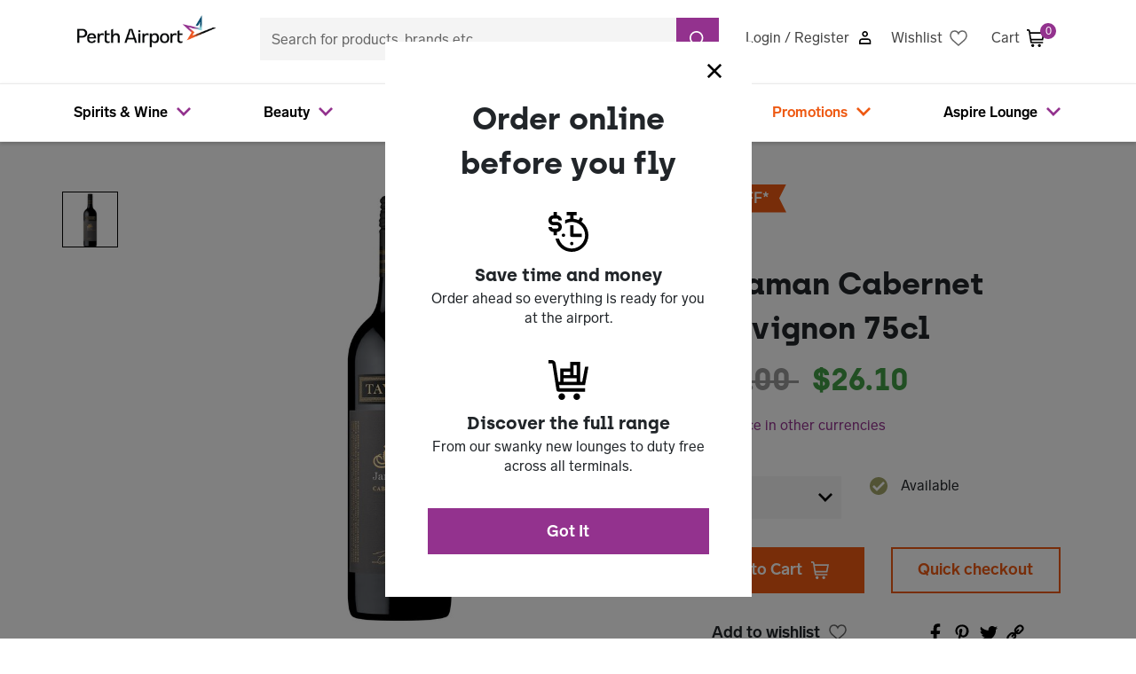

--- FILE ---
content_type: text/html;charset=UTF-8
request_url: https://shop.perthairport.com.au/duty-free/spirits-and-wine/wine/red-wine/taylors-jaraman-cabernet-sauvignon/2457459.html
body_size: 32584
content:
<!DOCTYPE html>
<html lang="en">
<head>

<!--[if gt IE 9]><!-->
<script>//common/scripts.isml</script>


<script>//common/scripts.isml</script>
<script defer type="text/javascript" src="/on/demandware.static/Sites-au-papl-Site/-/en_AU/v1769119409616/js/main.js"></script>

    <script defer type="text/javascript" src="/on/demandware.static/Sites-au-papl-Site/-/en_AU/v1769119409616/js/productDetail.js"
        
        >
    </script>


<!--<![endif]-->
<meta charset=UTF-8>

<meta http-equiv="x-ua-compatible" content="ie=edge">

<meta name="viewport" content="width=device-width,height=device-height,initial-scale=1.0" />



    <title>
        Taylors Jaraman Cabernet Sauvignon 75cl | Perth Airport Digital Marketplace
    </title>


<meta name="description"
    content="Shop Taylors Jaraman Cabernet Sauvignon before you fly" />
<meta name="keywords"
    content="Perth Airport, Duty Free, Lounge, Perth Airport Digital Marketplace, Duty Free shopping, Aspire Lounge, spirits, wine, beauty products, gifts, accessories, Perth souvenirs, Australian products, dufry, Avolta, duty-free, swissport, aspire" />



    
                <meta property="og:image" content="https://shop.perthairport.com.au/on/demandware.static/-/Sites-papl-master-catalog/default/dwab4c06c7/images/dufry/v1734530806/2457459/2457459_1_en_GB.jpg
                    ">
    

    
                <meta property="og:type" content="website
                    ">
    

    
                <meta property="twitter:card" content="summary_large_image
                    ">
    

    
                <meta property="twitter:title" content="Taylors Jaraman Cabernet Sauvignon 75cl | Perth Airport Duty Free
                    ">
    

    
                <meta property="og:title" content="Taylors Jaraman Cabernet Sauvignon 75cl | Perth Airport Duty Free
                    ">
    

    
                <meta property="og:description" content="Shop Taylors Jaraman Cabernet Sauvignon before you fly
                    ">
    

    
                <meta property="twitter:image" content="https://shop.perthairport.com.au/on/demandware.static/-/Sites-papl-master-catalog/default/dwab4c06c7/images/dufry/v1734530806/2457459/2457459_1_en_GB.jpg
                    ">
    

    
                <meta property="twitter:image:alt" content="Taylors Jaraman Cabernet Sauvignon 75cl | Perth Airport Duty Free
                    ">
    

    
                <meta property="twitter:description" content="Shop Taylors Jaraman Cabernet Sauvignon before you fly
                    ">
    

    
                <meta property="og:url" content="https://shop.perthairport.com.au/duty-free/spirits-and-wine/wine/red-wine/taylors-jaraman-cabernet-sauvignon/2457459.html
                    ">
    


<link rel="apple-touch-icon" href="/on/demandware.static/Sites-au-papl-Site/-/default/dw523b6b1a/images/favicons/apple-touch-icon.png" sizes="180x180" />
<link rel="icon" type="image/png" href="/on/demandware.static/Sites-au-papl-Site/-/default/dw5a4e5c26/images/favicons/prod-favicon-48x48.png" sizes="48x48" />
<link rel="icon" type="image/png" href="/on/demandware.static/Sites-au-papl-Site/-/default/dw6cf535ff/images/favicons/prod-favicon-32x32.png" sizes="32x32" />
<link rel="icon" type="image/png" href="/on/demandware.static/Sites-au-papl-Site/-/default/dw1c608665/images/favicons/prod-favicon-16x16.png" sizes="16x16" />
<link rel="shortcut icon" href="/on/demandware.static/Sites-au-papl-Site/-/default/dwac608b20/images/favicon.ico" />

<link rel="stylesheet" href="/on/demandware.static/Sites-au-papl-Site/-/en_AU/v1769119409616/css/global.css" />

    <link rel="stylesheet" href="/on/demandware.static/Sites-au-papl-Site/-/en_AU/v1769119409616/css/product/detail.css"  />







    <script src="https://cdn.c360a.salesforce.com/beacon/c360a/586f96ad-39f9-4a5b-90cd-17ed6c4d1119/scripts/c360a.min.js" async></script>

    <script>
        // Initialize Data Cloud Web SDK when loaded
        window.addEventListener('load', function() {
            if (typeof SalesforceInteractions !== 'undefined') {
                try {
                    //Initialize the SDK
                    SalesforceInteractions.init({
                        consents: [
                            {
                                purpose: SalesforceInteractions.ConsentPurpose.Tracking,
                                provider: "OneTrust",
                                status: SalesforceInteractions.ConsentStatus.OptIn
                            }
                        ]
                    }).then(() => {
                        $('body').trigger('dc:sdk');
                        console.log('init successfully')
                    });

                    console.log('Data Cloud Web SDK initialized successfully');

                } catch (e) {
                    console.error('Error initializing Data Cloud Web SDK:', e);
                }
            } else {
                console.warn('SalesforceInteractions not available - Web SDK not loaded');
            }
        });
    </script>
<script>
    var pageAction = 'productshow';
    window.dataLayer = window.dataLayer || [];
    window.gtmEnabled = true;
    var orderId = -1;
    var dataLayerEvent = {"event":"pdp","ecommerce":{"detail":{"actionField":{"list":"Product Detail Page"},"products":[{"id":"2457459","name":"Jaraman Cabernet Sauvignon","category":"Red Wine","categoryID":"spirits-wine-wine-red","price":"29.00"}]}}};
    var ga4DataLayerEvent = {"event":"view_item","ecommerce":{"value":"26.10","items":[{"item_id":"2457459","item_name":"Jaraman Cabernet Sauvignon","item_brand":"Taylors","item_category":"Red Wine","price":"26.10","currency":"AUD","affiliation":"dufry","quantity":1,"coupon":null,"discount":0}]}};

    // In all cases except Order Confirmation, the data layer should be pushed, so default to that case
    var pushDataLayer = true;
    if (pageAction === 'orderconfirm') {
        // As of now, the correction is for order confirmation only
        if (dataLayerEvent) {
            orderId = getOrderId(dataLayerEvent);
        } else {
            orderId = getGA4OrderId(ga4DataLayerEvent);
        }

        // var ordersPushedToGoogle = getOrdersPushedToGoogle();
        // var orderHasBeenPushedToGoogle = orderHasBeenPushedToGoogle(orderId, ordersPushedToGoogle);
        // if (orderHasBeenPushedToGoogle) {
        //     // If the data has already been sent, let's not push it again.
        //     pushDataLayer = false;
        // }
    }

    if (pushDataLayer) {
        if (dataLayerEvent) {
            dataLayer.push(dataLayerEvent);
        }

        // If both events active, clear first ecommerce object to prevent events affecting one another
        if (dataLayerEvent && ga4DataLayerEvent) {
            dataLayer.push({ ecommerce: null });
        }

        if (ga4DataLayerEvent) {
            dataLayer.push(ga4DataLayerEvent);
        }

        // if (pageAction === 'orderconfirm') {
        //     // Add the orderId to the array of orders that is being stored in localStorage
        //     ordersPushedToGoogle.push(orderId);
        //     // The localStorage is what is used to prevent the duplicate send from mobile platforms
        //     window.localStorage.setItem('ordersPushedToGoogle', JSON.stringify(ordersPushedToGoogle));
        // }
    }

    function getOrderId(dataLayer) {
        if ('ecommerce' in dataLayer) {
            if ('purchase' in dataLayer.ecommerce && 'actionField' in dataLayer.ecommerce.purchase &&
                'id' in dataLayer.ecommerce.purchase.actionField) {
                return dataLayer.ecommerce.purchase.actionField.id;
            }
        }

        return -1;
    }

    function getGA4OrderId(dataLayer) {
        if ('ecommerce' in dataLayer && 'transaction_id' in dataLayer.ecommerce) {
            return dataLayer.ecommerce.transaction_id;
        }

        return -1;
    }

    function getOrdersPushedToGoogle() {
        var ordersPushedToGoogleString = window.localStorage.getItem('ordersPushedToGoogle');
        if (ordersPushedToGoogleString && ordersPushedToGoogleString.length > 0) {
            return JSON.parse(ordersPushedToGoogleString);
        }

        return [];
    }

    function orderHasBeenPushedToGoogle(orderId, ordersPushedToGoogle) {
        if (orderId) {
            for (var index = 0; index < ordersPushedToGoogle.length; index++) {
                if (ordersPushedToGoogle[index] === orderId) {
                    return true;
                }
            }
        }

        return false;
    }
</script>

<script>
    window.dataLayer = window.dataLayer || [];
    dataLayer.push({"environment":"production","demandwareID":"abDGEj1qF6NG8LGqHSj2lzPFtf","loggedInState":false,"locale":"en_AU","currency":"AUD","pageLanguage":"en_US","registered":false,"email":"","emailHash":"","user_id":""});
</script>


<!-- Google Tag Manager -->
<script>(function(w,d,s,l,i){w[l]=w[l]||[];w[l].push({'gtm.start':
new Date().getTime(),event:'gtm.js'});var f=d.getElementsByTagName(s)[0],
j=d.createElement(s),dl=l!='dataLayer'?'&l='+l:'';j.async=true;j.src=
'https://www.googletagmanager.com/gtm.js?id='+i+dl;f.parentNode.insertBefore(j,f);
})(window,document,'script','dataLayer','GTM-WCRFN8W');</script>
<!-- End Google Tag Manager -->


<script defer src="/on/demandware.static/Sites-au-papl-Site/-/en_AU/v1769119409616/js/tagmanager.js"></script>


<link rel="canonical" href="/duty-free/spirits-and-wine/wine/red-wine/taylors-jaraman-cabernet-sauvignon/2457459.html"/>

<script type="text/javascript">//<!--
/* <![CDATA[ (head-active_data.js) */
var dw = (window.dw || {});
dw.ac = {
    _analytics: null,
    _events: [],
    _category: "",
    _searchData: "",
    _anact: "",
    _anact_nohit_tag: "",
    _analytics_enabled: "true",
    _timeZone: "Australia/West",
    _capture: function(configs) {
        if (Object.prototype.toString.call(configs) === "[object Array]") {
            configs.forEach(captureObject);
            return;
        }
        dw.ac._events.push(configs);
    },
	capture: function() { 
		dw.ac._capture(arguments);
		// send to CQ as well:
		if (window.CQuotient) {
			window.CQuotient.trackEventsFromAC(arguments);
		}
	},
    EV_PRD_SEARCHHIT: "searchhit",
    EV_PRD_DETAIL: "detail",
    EV_PRD_RECOMMENDATION: "recommendation",
    EV_PRD_SETPRODUCT: "setproduct",
    applyContext: function(context) {
        if (typeof context === "object" && context.hasOwnProperty("category")) {
        	dw.ac._category = context.category;
        }
        if (typeof context === "object" && context.hasOwnProperty("searchData")) {
        	dw.ac._searchData = context.searchData;
        }
    },
    setDWAnalytics: function(analytics) {
        dw.ac._analytics = analytics;
    },
    eventsIsEmpty: function() {
        return 0 == dw.ac._events.length;
    }
};
/* ]]> */
// -->
</script>
<script type="text/javascript">//<!--
/* <![CDATA[ (head-cquotient.js) */
var CQuotient = window.CQuotient = {};
CQuotient.clientId = 'bdxw-au-papl';
CQuotient.realm = 'BDXW';
CQuotient.siteId = 'au-papl';
CQuotient.instanceType = 'prd';
CQuotient.locale = 'en_AU';
CQuotient.fbPixelId = '__UNKNOWN__';
CQuotient.activities = [];
CQuotient.cqcid='';
CQuotient.cquid='';
CQuotient.cqeid='';
CQuotient.cqlid='';
CQuotient.apiHost='api.cquotient.com';
/* Turn this on to test against Staging Einstein */
/* CQuotient.useTest= true; */
CQuotient.useTest = ('true' === 'false');
CQuotient.initFromCookies = function () {
	var ca = document.cookie.split(';');
	for(var i=0;i < ca.length;i++) {
	  var c = ca[i];
	  while (c.charAt(0)==' ') c = c.substring(1,c.length);
	  if (c.indexOf('cqcid=') == 0) {
		CQuotient.cqcid=c.substring('cqcid='.length,c.length);
	  } else if (c.indexOf('cquid=') == 0) {
		  var value = c.substring('cquid='.length,c.length);
		  if (value) {
		  	var split_value = value.split("|", 3);
		  	if (split_value.length > 0) {
			  CQuotient.cquid=split_value[0];
		  	}
		  	if (split_value.length > 1) {
			  CQuotient.cqeid=split_value[1];
		  	}
		  	if (split_value.length > 2) {
			  CQuotient.cqlid=split_value[2];
		  	}
		  }
	  }
	}
}
CQuotient.getCQCookieId = function () {
	if(window.CQuotient.cqcid == '')
		window.CQuotient.initFromCookies();
	return window.CQuotient.cqcid;
};
CQuotient.getCQUserId = function () {
	if(window.CQuotient.cquid == '')
		window.CQuotient.initFromCookies();
	return window.CQuotient.cquid;
};
CQuotient.getCQHashedEmail = function () {
	if(window.CQuotient.cqeid == '')
		window.CQuotient.initFromCookies();
	return window.CQuotient.cqeid;
};
CQuotient.getCQHashedLogin = function () {
	if(window.CQuotient.cqlid == '')
		window.CQuotient.initFromCookies();
	return window.CQuotient.cqlid;
};
CQuotient.trackEventsFromAC = function (/* Object or Array */ events) {
try {
	if (Object.prototype.toString.call(events) === "[object Array]") {
		events.forEach(_trackASingleCQEvent);
	} else {
		CQuotient._trackASingleCQEvent(events);
	}
} catch(err) {}
};
CQuotient._trackASingleCQEvent = function ( /* Object */ event) {
	if (event && event.id) {
		if (event.type === dw.ac.EV_PRD_DETAIL) {
			CQuotient.trackViewProduct( {id:'', alt_id: event.id, type: 'raw_sku'} );
		} // not handling the other dw.ac.* events currently
	}
};
CQuotient.trackViewProduct = function(/* Object */ cqParamData){
	var cq_params = {};
	cq_params.cookieId = CQuotient.getCQCookieId();
	cq_params.userId = CQuotient.getCQUserId();
	cq_params.emailId = CQuotient.getCQHashedEmail();
	cq_params.loginId = CQuotient.getCQHashedLogin();
	cq_params.product = cqParamData.product;
	cq_params.realm = cqParamData.realm;
	cq_params.siteId = cqParamData.siteId;
	cq_params.instanceType = cqParamData.instanceType;
	cq_params.locale = CQuotient.locale;
	
	if(CQuotient.sendActivity) {
		CQuotient.sendActivity(CQuotient.clientId, 'viewProduct', cq_params);
	} else {
		CQuotient.activities.push({activityType: 'viewProduct', parameters: cq_params});
	}
};
/* ]]> */
// -->
</script>


   <script type="application/ld+json">
        {"@context":"http://schema.org/","@type":"Product","name":"Jaraman Cabernet Sauvignon","description":"At release, the wine has a deep blood red colour to the centre with a youthful dark purple hue to the edges. There are intense aromas of dark blackcurrant fruit along with subtle choc-mint and a hint of crushed violets.On the palate, this is show-stopping wine with intense flavours of cassis and blackberry fruit along with violets and mint and attractive premium oak characters. Overall, the wine is well balanced with complex, well-integrated, elegant tannins providing structure and an intense, persistent length to the finish.<br />\nThe images of the Products and any packaging (if applicable) on our Website are for illustrative purposes only. The Products may vary slightly from those images.","url":"https://shop.perthairport.com.au/duty-free/spirits-and-wine/wine/red-wine/taylors-jaraman-cabernet-sauvignon/2457459.html","mpn":"2457459","sku":"2457459","brand":{"@type":"Thing","name":"Taylors"},"image":["https://shop.perthairport.com.au/dw/image/v2/BDXW_PRD/on/demandware.static/-/Sites-papl-master-catalog/default/dwab4c06c7/images/dufry/v1734530806/2457459/2457459_1_en_GB.jpg?sw=800"],"offers":{"@type":"Offer","priceCurrency":"AUD","price":"26.10","availability":"http://schema.org/InStock"}}
    </script>


</head>
<body>


<!-- Google Tag Manager (noscript) -->
<noscript><iframe src="https://www.googletagmanager.com/ns.html?id=GTM-WCRFN8W"
height="0" width="0" style="display:none;visibility:hidden"></iframe></noscript>
<!-- End Google Tag Manager (noscript) -->

<div class="page" data-action="Product-Show" data-querystring="pid=2457459" >
    <a href="#maincontent" class="skip" aria-label="Skip to main content">Skip to main content</a>
<a href="#footercontent" class="skip" aria-label="Skip to footer content">Skip to footer content</a>

        <nav role="navigation" class="sticky-top">
         
	 

	
            <div class="header container mb-lg-4">

                        <div class="navbar-header">
                            <div class="row navbar-header">
                                <div class="col-4 col-lg-2 d-flex align-items-center pl-0">
                                    <button class="navbar-toggler d-lg-none pl-0 burger-on" type="button" aria-controls="sg-navbar-collapse" aria-expanded="false" aria-label="Toggle navigation">
                                        &#9776; <span class="hidden-lg-down">Menu</span>
                                    </button>
                                    <a class="logo-home navbar__logo" href="/" title="Perth Airport Online Store Home">
                                        <img class="hidden-md-down" src="/on/demandware.static/Sites-au-papl-Site/-/default/dwcd7d2bb8/images/logos/perth-airport.png" alt="Perth Airport Online Store" />
                                    </a>
                                    <a class="logo-home navbar__logo-mobile" href="/" title="Perth Airport Online Store Home">
                                        <img class="d-lg-none" src="/on/demandware.static/Sites-au-papl-Site/-/default/dwcd7d2bb8/images/logos/perth-airport.png" alt="Perth Airport Online Store" />
                                    </a>
                                </div>
                                <div class="col-4 col-lg-6 d-flex justify-content-center align-items-center">
                                    <div class="search hidden-md-down w-100">
                                        <div class="site-search mb-lg-2">
    <form role="search" action="/search" method="get" name="simpleSearch">
        <div class="input-group">
            <input class="form-control search-field" type="text" name="q" value=""
                placeholder="Search for products, brands etc." role="combobox"
                aria-describedby="search-assistive-text" aria-haspopup="listbox" aria-owns="search-results"
                aria-expanded="false" aria-autocomplete="list" aria-activedescendant="" aria-controls="search-results"
                aria-label="Enter Keyword or Item No." autocomplete="off" />
            <button id="clear-search" type="button" class="close d-none" aria-label="Close">
                <span aria-hidden="true">&times;</span>
            </button>
            <div class="input-group-append">
                <button type="submit" name="search-button" class="btn btn-primary"
                    aria-label="Submit search keywords">
                    <div class="icon-search-white"></div>
                </button>
            </div>
            <div class="suggestions-wrapper" data-url="/on/demandware.store/Sites-au-papl-Site/en_AU/SearchServices-GetSuggestions?q="></div>
        </div>
        <input type="hidden" value="en_AU" name="lang">
    </form>
</div>

                                    </div>
                                </div>
                                <div class="col-4 col-lg-4 d-flex justify-content-end justify-content-lg-between pr-0">
                                    
        <a href="https://shop.perthairport.com.au/loginoauth?oauthProvider=PAPL%20Customer%20Auth%20Provider&amp;oauthLoginTargetEndPoint=1"
           class="d-flex align-items-center pt-1 pr-3 pr-lg-0 pt-lg-3">
            <span class="user-message pr-2 hidden-md-down">Login / Register</span>
            <div class="icon-signin"></div>
        </a>


<a href="https://shop.perthairport.com.au/wishlist" class="d-flex align-items-center pt-1 pr-3 pr-lg-0 pt-lg-3">
    <span class="user-message pr-2 hidden-md-down">Wishlist</span>
    
        <div class="icon-wishlist"></div>
    
</a>

                                    <div class="minicart" data-action-url="/on/demandware.store/Sites-au-papl-Site/en_AU/Cart-MiniCartShow">
                                        <div class="minicart-total hide-link-med">
    <a class="minicart-link d-flex align-items-center" href="https://shop.perthairport.com.au/cart" title="Cart 0 Items" aria-label="Cart 0 Items" aria-haspopup="true">
        <span class="user-message pr-2 hidden-md-down">Cart</span>
        <div class="icon-cart"></div>
        <span class="minicart-quantity">
            0
        </span>
    </a>
</div>

<div class="minicart-total hide-no-link">
    <div class="icon-cart"></div>
        <span class="minicart-quantity">
            0
        </span>
</div>
<div class="popover popover-bottom"></div>

                                    </div>
                                </div>
                            </div>
                        </div>

            </div>
            <div class="main-menu navbar-toggleable-md menu-toggleable-left mr-0 mt-lg-0 navbar-mobile-spacer multilevel-dropdown d-none d-md-block elevation-1" id="sg-navbar-collapse">
                <div class="container">
                    <div class="row">
                        <nav class="navbar navbar-expand-lg bg-inverse col-12">

    <div class="menu-group py-2" role="navigation">
        <ul class="nav navbar-nav d-flex justify-content-between" role="menu">
            
                
                    
                        <li class="nav-item dropdown" role="presentation">
                            <a href="/duty-free/spirits-and-wine/" id="spirits-wine" class="nav-link dropdown-toggle d-flex justify-content-between justify-content-md-start " role="button" data-toggle="dropdown" aria-haspopup="true" aria-expanded="false" tabindex="0">
                                <span class="pr-2">Spirits &amp; Wine</span>
                                
                                    <div class="icon-chevron-down-purple hidden-md-down"></div>
                                    <div class="mobile-menu-arrow icon-chevron-right-purple d-lg-none mr-3"></div>
                                
                            </a>
                            
                            <div class='mm__dropdown dropdown-menu '>
    <div class="mm__wrapper">
        
            
                <div class="container">
    <ul class="mm__category mm__category--standard">
        

        <li class="mm__category-item">
            <ul class="mm__category-list">
                
                    <li class="dropdown-item dropdown navbar__sub" role="presentation">
                        <a href="/duty-free/spirits-and-wine/spirits/" id="spirits-wine-spirits"
                            class="navbar__sub-item nav-link dropdown-toggle d-flex justify-content-between" role="button"
                            data-toggle="dropdown" aria-haspopup="true" aria-expanded="false" tabindex="0">
                            <span class="pr-2">Spirits</span>
                            <div class="mobile-menu-arrow icon-chevron-right-purple d-lg-none mr-3"></div>
                        </a>
                        <ul class="mm__subcategory">
                            
                                
                                    <li class="navbar__sub" role="button">
                                        <a href="/duty-free/spirits-and-wine/spirits/vodka/" id="spirits-wine-spirits-vodka" class="navbar__sub-item" role="button">
                                            Vodka
                                        </a>
                                    </li>
                                
                            
                                
                                    <li class="navbar__sub" role="button">
                                        <a href="/duty-free/spirits-and-wine/spirits/gin/" id="spirits-wine-spirits-gin" class="navbar__sub-item" role="button">
                                            Gin
                                        </a>
                                    </li>
                                
                            
                                
                                    <li class="navbar__sub" role="button">
                                        <a href="/duty-free/spirits-and-wine/spirits/aperitifs/" id="spirits-wine-spirits-aperitifs" class="navbar__sub-item" role="button">
                                            Aperitifs
                                        </a>
                                    </li>
                                
                            
                                
                                    <li class="navbar__sub" role="button">
                                        <a href="/duty-free/spirits-and-wine/spirits/liqueurs/" id="spirits-wine-spirits-liqueurs" class="navbar__sub-item" role="button">
                                            Liqueurs
                                        </a>
                                    </li>
                                
                            
                                
                                    <li class="navbar__sub" role="button">
                                        <a href="/duty-free/spirits-and-wine/spirits/rum/" id="spirits-wine-spirits-rum" class="navbar__sub-item" role="button">
                                            Rum
                                        </a>
                                    </li>
                                
                            
                                
                                    <li class="navbar__sub" role="button">
                                        <a href="/duty-free/spirits-and-wine/spirits/tequila/" id="spirits-wine-spirits-tequila" class="navbar__sub-item" role="button">
                                            Tequila
                                        </a>
                                    </li>
                                
                            
                                
                                    <li class="navbar__sub" role="button">
                                        <a href="/duty-free/spirits-and-wine/spirits/brandy/" id="spirits-wine-spirits-brandy" class="navbar__sub-item" role="button">
                                            Brandy
                                        </a>
                                    </li>
                                
                            
                                
                                    <li class="navbar__sub" role="button">
                                        <a href="/duty-free/spirits-and-wine/spirits/cognac/" id="spirits-wine-spirits-cognac" class="navbar__sub-item" role="button">
                                            Cognac
                                        </a>
                                    </li>
                                
                            
                        </ul>
                    </li>
                
                    <li class="dropdown-item dropdown navbar__sub" role="presentation">
                        <a href="/duty-free/spirits-and-wine/whisky/" id="spirits-wine-whisky"
                            class="navbar__sub-item nav-link dropdown-toggle d-flex justify-content-between" role="button"
                            data-toggle="dropdown" aria-haspopup="true" aria-expanded="false" tabindex="0">
                            <span class="pr-2">Whisky</span>
                            <div class="mobile-menu-arrow icon-chevron-right-purple d-lg-none mr-3"></div>
                        </a>
                        <ul class="mm__subcategory">
                            
                                
                                    <li class="navbar__sub" role="button">
                                        <a href="/duty-free/spirits-and-wine/whisky/scotch-whisky/" id="spirits-wine-whisky-scotch" class="navbar__sub-item" role="button">
                                            Scotch Whisky
                                        </a>
                                    </li>
                                
                            
                                
                                    <li class="navbar__sub" role="button">
                                        <a href="/duty-free/spirits-and-wine/whisky/american-whiskey/" id="spirits-wine-whisky-american" class="navbar__sub-item" role="button">
                                            American Whiskey
                                        </a>
                                    </li>
                                
                            
                                
                                    <li class="navbar__sub" role="button">
                                        <a href="/duty-free/spirits-and-wine/whisky/irish-whiskey/" id="spirits-wine-whisky-irish" class="navbar__sub-item" role="button">
                                            Irish Whiskey
                                        </a>
                                    </li>
                                
                            
                                
                                    <li class="navbar__sub" role="button">
                                        <a href="/duty-free/spirits-and-wine/whisky/canadian-whisky/" id="spirits-wine-whisky-canadian" class="navbar__sub-item" role="button">
                                            Canadian Whisky
                                        </a>
                                    </li>
                                
                            
                                
                                    <li class="navbar__sub" role="button">
                                        <a href="/duty-free/spirits-and-wine/whisky/japanese-whisky/" id="spirits-wine-whisky-japanese" class="navbar__sub-item" role="button">
                                            Japanese Whisky
                                        </a>
                                    </li>
                                
                            
                                
                                    <li class="navbar__sub" role="button">
                                        <a href="/duty-free/spirits-and-wine/whisky/australian-whisky/" id="spirits-wine-whisky-australian" class="navbar__sub-item" role="button">
                                            Australian Whisky
                                        </a>
                                    </li>
                                
                            
                        </ul>
                    </li>
                
                    <li class="dropdown-item dropdown navbar__sub" role="presentation">
                        <a href="/duty-free/spirits-and-wine/wine/" id="spirits-wine-wine"
                            class="navbar__sub-item nav-link dropdown-toggle d-flex justify-content-between" role="button"
                            data-toggle="dropdown" aria-haspopup="true" aria-expanded="false" tabindex="0">
                            <span class="pr-2">Wine</span>
                            <div class="mobile-menu-arrow icon-chevron-right-purple d-lg-none mr-3"></div>
                        </a>
                        <ul class="mm__subcategory">
                            
                                
                                    <li class="navbar__sub" role="button">
                                        <a href="/duty-free/spirits-and-wine/wine/champagne-and-sparkling/" id="spirits-wine-wine-champagne-sparkling" class="navbar__sub-item" role="button">
                                            Champagne &amp; Sparkling
                                        </a>
                                    </li>
                                
                            
                                
                                    <li class="navbar__sub" role="button">
                                        <a href="/duty-free/spirits-and-wine/wine/red-wine/" id="spirits-wine-wine-red" class="navbar__sub-item" role="button">
                                            Red Wine
                                        </a>
                                    </li>
                                
                            
                                
                                    <li class="navbar__sub" role="button">
                                        <a href="/duty-free/spirits-and-wine/wine/white-wine/" id="spirits-wine-wine-white" class="navbar__sub-item" role="button">
                                            White Wine
                                        </a>
                                    </li>
                                
                            
                                
                                    <li class="navbar__sub" role="button">
                                        <a href="/duty-free/spirits-and-wine/wine/rose-wine/" id="spirits-wine-wine-rose" class="navbar__sub-item" role="button">
                                            Rose Wine
                                        </a>
                                    </li>
                                
                            
                        </ul>
                    </li>
                
            </ul>
        </li>

        
            <li class="dropdown-item dropdown navbar__sub shopbybrand" role="presentation">
                <a href="/duty-free/brands/" id="brands" role="menuitem" class="navbar__sub-item nav-link dropdown-toggle d-flex justify-content-between"
                    tabindex="-1">Shop by brand</a>
                <ul class="mm__subcategory">
                    
                        
                            <li class="navbar__sub" role="button">
                                <a href="/duty-free/brands/jim-beam/" id="brands-jim-beam" class="navbar__sub-item" role="button">
                                    Jim Beam
                                </a>
                            </li>
                        
                    
                        
                            <li class="navbar__sub" role="button">
                                <a href="/duty-free/brands/johnnie-walker/" id="brands-johnnie-walker" class="navbar__sub-item" role="button">
                                    Johnnie Walker
                                </a>
                            </li>
                        
                    
                        
                            <li class="navbar__sub" role="button">
                                <a href="/duty-free/brands/jack-daniels/" id="brands-jack-daniels" class="navbar__sub-item" role="button">
                                    Jack Daniel's
                                </a>
                            </li>
                        
                    
                        
                            <li class="navbar__sub" role="button">
                                <a href="/duty-free/brands/smirnoff/" id="brands-smirnoff" class="navbar__sub-item" role="button">
                                    Smirnoff
                                </a>
                            </li>
                        
                    
                        
                            <li class="navbar__sub" role="button">
                                <a href="/duty-free/brands/absolut/" id="brands-absolut" class="navbar__sub-item" role="button">
                                    Absolut
                                </a>
                            </li>
                        
                    
                        
                            <li class="navbar__sub" role="button">
                                <a href="/duty-free/brands/bombay-sapphire/" id="brands-bombay-sapphire" class="navbar__sub-item" role="button">
                                    Bombay Sapphire
                                </a>
                            </li>
                        
                    
                </ul>
            </li>
        
    </ul>
</div>
            
        
    </div>
</div>
<div class="mm__background-overlay"></div>

                            
    <ul class="dropdown-menu dropdown-menu__sub pt-0" role="menu" aria-hidden="true" aria-label="spirits-wine">
        
        
            
                

                    <li class="dropdown-item dropdown navbar__sub" role="presentation">
                        <a href="/duty-free/spirits-and-wine/" id="spirits-wine-spirits" class="seeall navbar__sub-item nav-link dropdown-toggle d-flex justify-content-between" role="button" data-toggle="dropdown" aria-haspopup="true" aria-expanded="false" tabindex="0">
                            <span class="pr-2">See all</span>
                        </a>
                    </li>
                
                <li class="dropdown-item dropdown navbar__sub" role="presentation">
                    <a href="/duty-free/spirits-and-wine/spirits/" id="spirits-wine-spirits" class="navbar__sub-item nav-link dropdown-toggle d-flex justify-content-between" role="button" data-toggle="dropdown" aria-haspopup="true" aria-expanded="false" tabindex="0">
                        <span class="pr-2">Spirits</span>
                        <div class="mobile-menu-arrow icon-chevron-right-purple d-lg-none mr-3"></div>
                    </a>
                    
                    
    <ul class="dropdown-menu dropdown-menu__sub pt-0" role="menu" aria-hidden="true" aria-label="spirits-wine-spirits">
        
        
            
                
                    <li class="dropdown-item py-3" role="presentation">
                        <a href="/duty-free/spirits-and-wine/spirits/" id="spirits-wine-spirits-vodka" role="menuitem" class="dropdown-link seeall" tabindex="-1">See all</a>
                    </li>
                
                
                    <li class="dropdown-item" role="presentation">
                        <a href="/duty-free/spirits-and-wine/spirits/vodka/" id="spirits-wine-spirits-vodka" role="menuitem" class="dropdown-link" tabindex="-1">Vodka</a>
                    </li>
                
            
        
            
                
                
                    <li class="dropdown-item" role="presentation">
                        <a href="/duty-free/spirits-and-wine/spirits/gin/" id="spirits-wine-spirits-gin" role="menuitem" class="dropdown-link" tabindex="-1">Gin</a>
                    </li>
                
            
        
            
                
                
                    <li class="dropdown-item" role="presentation">
                        <a href="/duty-free/spirits-and-wine/spirits/aperitifs/" id="spirits-wine-spirits-aperitifs" role="menuitem" class="dropdown-link" tabindex="-1">Aperitifs</a>
                    </li>
                
            
        
            
                
                
                    <li class="dropdown-item" role="presentation">
                        <a href="/duty-free/spirits-and-wine/spirits/liqueurs/" id="spirits-wine-spirits-liqueurs" role="menuitem" class="dropdown-link" tabindex="-1">Liqueurs</a>
                    </li>
                
            
        
            
                
                
                    <li class="dropdown-item" role="presentation">
                        <a href="/duty-free/spirits-and-wine/spirits/rum/" id="spirits-wine-spirits-rum" role="menuitem" class="dropdown-link" tabindex="-1">Rum</a>
                    </li>
                
            
        
            
                
                
                    <li class="dropdown-item" role="presentation">
                        <a href="/duty-free/spirits-and-wine/spirits/tequila/" id="spirits-wine-spirits-tequila" role="menuitem" class="dropdown-link" tabindex="-1">Tequila</a>
                    </li>
                
            
        
            
                
                
                    <li class="dropdown-item" role="presentation">
                        <a href="/duty-free/spirits-and-wine/spirits/brandy/" id="spirits-wine-spirits-brandy" role="menuitem" class="dropdown-link" tabindex="-1">Brandy</a>
                    </li>
                
            
        
            
                
                
                    <li class="dropdown-item" role="presentation">
                        <a href="/duty-free/spirits-and-wine/spirits/cognac/" id="spirits-wine-spirits-cognac" role="menuitem" class="dropdown-link" tabindex="-1">Cognac</a>
                    </li>
                
            
        
    </ul>


                </li>
            
        
            
                
                <li class="dropdown-item dropdown navbar__sub" role="presentation">
                    <a href="/duty-free/spirits-and-wine/whisky/" id="spirits-wine-whisky" class="navbar__sub-item nav-link dropdown-toggle d-flex justify-content-between" role="button" data-toggle="dropdown" aria-haspopup="true" aria-expanded="false" tabindex="0">
                        <span class="pr-2">Whisky</span>
                        <div class="mobile-menu-arrow icon-chevron-right-purple d-lg-none mr-3"></div>
                    </a>
                    
                    
    <ul class="dropdown-menu dropdown-menu__sub pt-0" role="menu" aria-hidden="true" aria-label="spirits-wine-whisky">
        
        
            
                
                    <li class="dropdown-item py-3" role="presentation">
                        <a href="/duty-free/spirits-and-wine/whisky/" id="spirits-wine-whisky-scotch" role="menuitem" class="dropdown-link seeall" tabindex="-1">See all</a>
                    </li>
                
                
                    <li class="dropdown-item" role="presentation">
                        <a href="/duty-free/spirits-and-wine/whisky/scotch-whisky/" id="spirits-wine-whisky-scotch" role="menuitem" class="dropdown-link" tabindex="-1">Scotch Whisky</a>
                    </li>
                
            
        
            
                
                
                    <li class="dropdown-item" role="presentation">
                        <a href="/duty-free/spirits-and-wine/whisky/american-whiskey/" id="spirits-wine-whisky-american" role="menuitem" class="dropdown-link" tabindex="-1">American Whiskey</a>
                    </li>
                
            
        
            
                
                
                    <li class="dropdown-item" role="presentation">
                        <a href="/duty-free/spirits-and-wine/whisky/irish-whiskey/" id="spirits-wine-whisky-irish" role="menuitem" class="dropdown-link" tabindex="-1">Irish Whiskey</a>
                    </li>
                
            
        
            
                
                
                    <li class="dropdown-item" role="presentation">
                        <a href="/duty-free/spirits-and-wine/whisky/canadian-whisky/" id="spirits-wine-whisky-canadian" role="menuitem" class="dropdown-link" tabindex="-1">Canadian Whisky</a>
                    </li>
                
            
        
            
                
                
                    <li class="dropdown-item" role="presentation">
                        <a href="/duty-free/spirits-and-wine/whisky/japanese-whisky/" id="spirits-wine-whisky-japanese" role="menuitem" class="dropdown-link" tabindex="-1">Japanese Whisky</a>
                    </li>
                
            
        
            
                
                
                    <li class="dropdown-item" role="presentation">
                        <a href="/duty-free/spirits-and-wine/whisky/australian-whisky/" id="spirits-wine-whisky-australian" role="menuitem" class="dropdown-link" tabindex="-1">Australian Whisky</a>
                    </li>
                
            
        
    </ul>


                </li>
            
        
            
                
                <li class="dropdown-item dropdown navbar__sub" role="presentation">
                    <a href="/duty-free/spirits-and-wine/wine/" id="spirits-wine-wine" class="navbar__sub-item nav-link dropdown-toggle d-flex justify-content-between" role="button" data-toggle="dropdown" aria-haspopup="true" aria-expanded="false" tabindex="0">
                        <span class="pr-2">Wine</span>
                        <div class="mobile-menu-arrow icon-chevron-right-purple d-lg-none mr-3"></div>
                    </a>
                    
                    
    <ul class="dropdown-menu dropdown-menu__sub pt-0" role="menu" aria-hidden="true" aria-label="spirits-wine-wine">
        
        
            
                
                    <li class="dropdown-item py-3" role="presentation">
                        <a href="/duty-free/spirits-and-wine/wine/" id="spirits-wine-wine-champagne-sparkling" role="menuitem" class="dropdown-link seeall" tabindex="-1">See all</a>
                    </li>
                
                
                    <li class="dropdown-item" role="presentation">
                        <a href="/duty-free/spirits-and-wine/wine/champagne-and-sparkling/" id="spirits-wine-wine-champagne-sparkling" role="menuitem" class="dropdown-link" tabindex="-1">Champagne &amp; Sparkling</a>
                    </li>
                
            
        
            
                
                
                    <li class="dropdown-item" role="presentation">
                        <a href="/duty-free/spirits-and-wine/wine/red-wine/" id="spirits-wine-wine-red" role="menuitem" class="dropdown-link" tabindex="-1">Red Wine</a>
                    </li>
                
            
        
            
                
                
                    <li class="dropdown-item" role="presentation">
                        <a href="/duty-free/spirits-and-wine/wine/white-wine/" id="spirits-wine-wine-white" role="menuitem" class="dropdown-link" tabindex="-1">White Wine</a>
                    </li>
                
            
        
            
                
                
                    <li class="dropdown-item" role="presentation">
                        <a href="/duty-free/spirits-and-wine/wine/rose-wine/" id="spirits-wine-wine-rose" role="menuitem" class="dropdown-link" tabindex="-1">Rose Wine</a>
                    </li>
                
            
        
    </ul>


                </li>
            
        
    </ul>


                        </li>
                    
                
                    
                        <li class="nav-item dropdown" role="presentation">
                            <a href="/duty-free/beauty/" id="beauty" class="nav-link dropdown-toggle d-flex justify-content-between justify-content-md-start " role="button" data-toggle="dropdown" aria-haspopup="true" aria-expanded="false" tabindex="0">
                                <span class="pr-2">Beauty</span>
                                
                                    <div class="icon-chevron-down-purple hidden-md-down"></div>
                                    <div class="mobile-menu-arrow icon-chevron-right-purple d-lg-none mr-3"></div>
                                
                            </a>
                            
                            <div class='mm__dropdown dropdown-menu '>
    <div class="mm__wrapper">
        
            
                <div class="container">
    <ul class="mm__category mm__category--standard">
        

        <li class="mm__category-item">
            <ul class="mm__category-list">
                
                    <li class="dropdown-item dropdown navbar__sub" role="presentation">
                        <a href="/duty-free/beauty/fragrance/" id="beauty-fragrance"
                            class="navbar__sub-item nav-link dropdown-toggle d-flex justify-content-between" role="button"
                            data-toggle="dropdown" aria-haspopup="true" aria-expanded="false" tabindex="0">
                            <span class="pr-2">Fragrance</span>
                            <div class="mobile-menu-arrow icon-chevron-right-purple d-lg-none mr-3"></div>
                        </a>
                        <ul class="mm__subcategory">
                            
                                
                                    <li class="navbar__sub" role="button">
                                        <a href="/duty-free/beauty/fragrance/feminine/" id="beauty-fragrance-feminine" class="navbar__sub-item" role="button">
                                            Feminine
                                        </a>
                                    </li>
                                
                            
                                
                                    <li class="navbar__sub" role="button">
                                        <a href="/duty-free/beauty/fragrance/masculine/" id="beauty-fragrance-masculine" class="navbar__sub-item" role="button">
                                            Masculine
                                        </a>
                                    </li>
                                
                            
                                
                                    <li class="navbar__sub" role="button">
                                        <a href="/duty-free/beauty/fragrance/unisex/" id="beauty-fragrance-gender-neutral" class="navbar__sub-item" role="button">
                                            Unisex
                                        </a>
                                    </li>
                                
                            
                                
                                    <li class="navbar__sub" role="button">
                                        <a href="/duty-free/beauty/fragrance/gift-and-sets/" id="beauty-fragrance-gift-sets" class="navbar__sub-item" role="button">
                                            Gift &amp; Sets
                                        </a>
                                    </li>
                                
                            
                                
                                    <li class="navbar__sub" role="button">
                                        <a href="/duty-free/beauty/fragrance/miniature-sets/" id="beauty-fragrance-minis" class="navbar__sub-item" role="button">
                                            Miniature Sets
                                        </a>
                                    </li>
                                
                            
                        </ul>
                    </li>
                
                    <li class="dropdown-item dropdown navbar__sub" role="presentation">
                        <a href="/duty-free/beauty/skincare/" id="beauty-skincare"
                            class="navbar__sub-item nav-link dropdown-toggle d-flex justify-content-between" role="button"
                            data-toggle="dropdown" aria-haspopup="true" aria-expanded="false" tabindex="0">
                            <span class="pr-2">Skincare</span>
                            <div class="mobile-menu-arrow icon-chevron-right-purple d-lg-none mr-3"></div>
                        </a>
                        <ul class="mm__subcategory">
                            
                                
                                    <li class="navbar__sub" role="button">
                                        <a href="/duty-free/beauty/skincare/body/" id="beauty-skincare-body" class="navbar__sub-item" role="button">
                                            Body
                                        </a>
                                    </li>
                                
                            
                                
                                    <li class="navbar__sub" role="button">
                                        <a href="/duty-free/beauty/skincare/cleanser/" id="beauty-skincare-cleanser" class="navbar__sub-item" role="button">
                                            Cleanser
                                        </a>
                                    </li>
                                
                            
                                
                                    <li class="navbar__sub" role="button">
                                        <a href="/duty-free/beauty/skincare/gift-and-sets/" id="beauty-skincare-gift-sets" class="navbar__sub-item" role="button">
                                            Gift &amp; Sets
                                        </a>
                                    </li>
                                
                            
                                
                                    <li class="navbar__sub" role="button">
                                        <a href="/duty-free/beauty/skincare/masks-and-treaments/" id="beauty-skincare-masks-and-treatments" class="navbar__sub-item" role="button">
                                            Masks &amp; Treaments
                                        </a>
                                    </li>
                                
                            
                                
                                    <li class="navbar__sub" role="button">
                                        <a href="/duty-free/beauty/skincare/mens/" id="beauty-skincare-mens" class="navbar__sub-item" role="button">
                                            Mens
                                        </a>
                                    </li>
                                
                            
                                
                                    <li class="navbar__sub" role="button">
                                        <a href="/duty-free/beauty/skincare/moisturiser/" id="beauty-skincare-moisturiser" class="navbar__sub-item" role="button">
                                            Moisturiser
                                        </a>
                                    </li>
                                
                            
                                
                                    <li class="navbar__sub" role="button">
                                        <a href="/duty-free/beauty/skincare/serum/" id="beauty-skincare-serum" class="navbar__sub-item" role="button">
                                            Serum
                                        </a>
                                    </li>
                                
                            
                                
                                    <li class="navbar__sub" role="button">
                                        <a href="/duty-free/beauty/skincare/toner/" id="beauty-skincare-toner" class="navbar__sub-item" role="button">
                                            Toner
                                        </a>
                                    </li>
                                
                            
                        </ul>
                    </li>
                
                    <li class="dropdown-item dropdown navbar__sub" role="presentation">
                        <a href="/duty-free/beauty/makeup/" id="beauty-makeup"
                            class="navbar__sub-item nav-link dropdown-toggle d-flex justify-content-between" role="button"
                            data-toggle="dropdown" aria-haspopup="true" aria-expanded="false" tabindex="0">
                            <span class="pr-2">Makeup</span>
                            <div class="mobile-menu-arrow icon-chevron-right-purple d-lg-none mr-3"></div>
                        </a>
                        <ul class="mm__subcategory">
                            
                                
                                    <li class="navbar__sub" role="button">
                                        <a href="/duty-free/beauty/makeup/blush-and-highlighters/" id="beauty-makeup-blush-highlighters" class="navbar__sub-item" role="button">
                                            Blush &amp; Highlighters
                                        </a>
                                    </li>
                                
                            
                                
                                    <li class="navbar__sub" role="button">
                                        <a href="/duty-free/beauty/makeup/eyes/" id="beauty-makeup-eyes" class="navbar__sub-item" role="button">
                                            Eyes
                                        </a>
                                    </li>
                                
                            
                                
                                    <li class="navbar__sub" role="button">
                                        <a href="/duty-free/beauty/makeup/foundation/" id="beauty-makeup-foundation" class="navbar__sub-item" role="button">
                                            Foundation
                                        </a>
                                    </li>
                                
                            
                                
                                    <li class="navbar__sub" role="button">
                                        <a href="/duty-free/beauty/makeup/gift-and-sets/" id="beauty-makeup-gift-sets" class="navbar__sub-item" role="button">
                                            Gift &amp; Sets
                                        </a>
                                    </li>
                                
                            
                                
                                    <li class="navbar__sub" role="button">
                                        <a href="/duty-free/beauty/makeup/lips/" id="beauty-makeup-lips" class="navbar__sub-item" role="button">
                                            Lips
                                        </a>
                                    </li>
                                
                            
                                
                                    <li class="navbar__sub" role="button">
                                        <a href="/duty-free/beauty/makeup/nails/" id="beauty-makeup-nails" class="navbar__sub-item" role="button">
                                            Nails
                                        </a>
                                    </li>
                                
                            
                                
                                    <li class="navbar__sub" role="button">
                                        <a href="/duty-free/beauty/makeup/palettes/" id="beauty-makeup-palettes" class="navbar__sub-item" role="button">
                                            Palettes
                                        </a>
                                    </li>
                                
                            
                        </ul>
                    </li>
                
                    <li class="dropdown-item dropdown navbar__sub" role="presentation">
                        <a href="/duty-free/beauty/health/" id="beauty-health"
                            class="navbar__sub-item nav-link dropdown-toggle d-flex justify-content-between" role="button"
                            data-toggle="dropdown" aria-haspopup="true" aria-expanded="false" tabindex="0">
                            <span class="pr-2">Health</span>
                            <div class="mobile-menu-arrow icon-chevron-right-purple d-lg-none mr-3"></div>
                        </a>
                        <ul class="mm__subcategory">
                            
                                
                                    <li class="navbar__sub" role="button">
                                        <a href="/duty-free/beauty/health/health-foods/" id="beauty-health-health-foods" class="navbar__sub-item" role="button">
                                            Health Foods
                                        </a>
                                    </li>
                                
                            
                                
                            
                                
                                    <li class="navbar__sub" role="button">
                                        <a href="/duty-free/beauty/health/sun-care/" id="beauty-health-sun-care" class="navbar__sub-item" role="button">
                                            Sun Care
                                        </a>
                                    </li>
                                
                            
                                
                                    <li class="navbar__sub" role="button">
                                        <a href="/duty-free/beauty/health/vitamins/" id="beauty-health-vitamins" class="navbar__sub-item" role="button">
                                            Vitamins
                                        </a>
                                    </li>
                                
                            
                        </ul>
                    </li>
                
                    <li class="dropdown-item dropdown navbar__sub" role="presentation">
                        <a href="/duty-free/beauty/tools/" id="beauty-tools"
                            class="navbar__sub-item nav-link dropdown-toggle d-flex justify-content-between" role="button"
                            data-toggle="dropdown" aria-haspopup="true" aria-expanded="false" tabindex="0">
                            <span class="pr-2">Tools</span>
                            <div class="mobile-menu-arrow icon-chevron-right-purple d-lg-none mr-3"></div>
                        </a>
                        <ul class="mm__subcategory">
                            
                                
                                    <li class="navbar__sub" role="button">
                                        <a href="/duty-free/beauty/tools/brushes/" id="beauty-tools-brushes" class="navbar__sub-item" role="button">
                                            Brushes
                                        </a>
                                    </li>
                                
                            
                                
                                    <li class="navbar__sub" role="button">
                                        <a href="/duty-free/beauty/tools/beauty-tech/" id="beauty-tools-tech" class="navbar__sub-item" role="button">
                                            Beauty tech
                                        </a>
                                    </li>
                                
                            
                        </ul>
                    </li>
                
            </ul>
        </li>

        
            <li class="dropdown-item dropdown navbar__sub shopbybrand" role="presentation">
                <a href="/duty-free/brands/" id="brands" role="menuitem" class="navbar__sub-item nav-link dropdown-toggle d-flex justify-content-between"
                    tabindex="-1">Shop by brand</a>
                <ul class="mm__subcategory">
                    
                        
                            <li class="navbar__sub" role="button">
                                <a href="/duty-free/brands/mac/" id="brands-mac" class="navbar__sub-item" role="button">
                                    MAC
                                </a>
                            </li>
                        
                    
                        
                            <li class="navbar__sub" role="button">
                                <a href="/duty-free/brands/estee-lauder/" id="brands-estee-lauder" class="navbar__sub-item" role="button">
                                    Est&eacute;e Lauder
                                </a>
                            </li>
                        
                    
                        
                            <li class="navbar__sub" role="button">
                                <a href="/duty-free/brands/clinique/" id="brands-clinique" class="navbar__sub-item" role="button">
                                    Clinique
                                </a>
                            </li>
                        
                    
                        
                            <li class="navbar__sub" role="button">
                                <a href="/duty-free/brands/benefit/" id="brands-benefit" class="navbar__sub-item" role="button">
                                    Benefit
                                </a>
                            </li>
                        
                    
                        
                            <li class="navbar__sub" role="button">
                                <a href="/duty-free/brands/giorgio-armani/" id="brands-giorgio-armani" class="navbar__sub-item" role="button">
                                    Giorgio Armani
                                </a>
                            </li>
                        
                    
                        
                            <li class="navbar__sub" role="button">
                                <a href="/duty-free/brands/lancome/" id="brands-lancome" class="navbar__sub-item" role="button">
                                    Lanc&ocirc;me
                                </a>
                            </li>
                        
                    
                        
                            <li class="navbar__sub" role="button">
                                <a href="/duty-free/brands/jo-malone-london/" id="brands-jo-malone-london" class="navbar__sub-item" role="button">
                                    Jo Malone London
                                </a>
                            </li>
                        
                    
                </ul>
            </li>
        
    </ul>
</div>
            
        
    </div>
</div>
<div class="mm__background-overlay"></div>

                            
    <ul class="dropdown-menu dropdown-menu__sub pt-0" role="menu" aria-hidden="true" aria-label="beauty">
        
        
            
                

                    <li class="dropdown-item dropdown navbar__sub" role="presentation">
                        <a href="/duty-free/beauty/" id="beauty-fragrance" class="seeall navbar__sub-item nav-link dropdown-toggle d-flex justify-content-between" role="button" data-toggle="dropdown" aria-haspopup="true" aria-expanded="false" tabindex="0">
                            <span class="pr-2">See all</span>
                        </a>
                    </li>
                
                <li class="dropdown-item dropdown navbar__sub" role="presentation">
                    <a href="/duty-free/beauty/fragrance/" id="beauty-fragrance" class="navbar__sub-item nav-link dropdown-toggle d-flex justify-content-between" role="button" data-toggle="dropdown" aria-haspopup="true" aria-expanded="false" tabindex="0">
                        <span class="pr-2">Fragrance</span>
                        <div class="mobile-menu-arrow icon-chevron-right-purple d-lg-none mr-3"></div>
                    </a>
                    
                    
    <ul class="dropdown-menu dropdown-menu__sub pt-0" role="menu" aria-hidden="true" aria-label="beauty-fragrance">
        
        
            
                
                    <li class="dropdown-item py-3" role="presentation">
                        <a href="/duty-free/beauty/fragrance/" id="beauty-fragrance-feminine" role="menuitem" class="dropdown-link seeall" tabindex="-1">See all</a>
                    </li>
                
                
                    <li class="dropdown-item" role="presentation">
                        <a href="/duty-free/beauty/fragrance/feminine/" id="beauty-fragrance-feminine" role="menuitem" class="dropdown-link" tabindex="-1">Feminine</a>
                    </li>
                
            
        
            
                
                
                    <li class="dropdown-item" role="presentation">
                        <a href="/duty-free/beauty/fragrance/masculine/" id="beauty-fragrance-masculine" role="menuitem" class="dropdown-link" tabindex="-1">Masculine</a>
                    </li>
                
            
        
            
                
                
                    <li class="dropdown-item" role="presentation">
                        <a href="/duty-free/beauty/fragrance/unisex/" id="beauty-fragrance-gender-neutral" role="menuitem" class="dropdown-link" tabindex="-1">Unisex</a>
                    </li>
                
            
        
            
                
                
                    <li class="dropdown-item" role="presentation">
                        <a href="/duty-free/beauty/fragrance/gift-and-sets/" id="beauty-fragrance-gift-sets" role="menuitem" class="dropdown-link" tabindex="-1">Gift &amp; Sets</a>
                    </li>
                
            
        
            
                
                
                    <li class="dropdown-item" role="presentation">
                        <a href="/duty-free/beauty/fragrance/miniature-sets/" id="beauty-fragrance-minis" role="menuitem" class="dropdown-link" tabindex="-1">Miniature Sets</a>
                    </li>
                
            
        
    </ul>


                </li>
            
        
            
                
                <li class="dropdown-item dropdown navbar__sub" role="presentation">
                    <a href="/duty-free/beauty/skincare/" id="beauty-skincare" class="navbar__sub-item nav-link dropdown-toggle d-flex justify-content-between" role="button" data-toggle="dropdown" aria-haspopup="true" aria-expanded="false" tabindex="0">
                        <span class="pr-2">Skincare</span>
                        <div class="mobile-menu-arrow icon-chevron-right-purple d-lg-none mr-3"></div>
                    </a>
                    
                    
    <ul class="dropdown-menu dropdown-menu__sub pt-0" role="menu" aria-hidden="true" aria-label="beauty-skincare">
        
        
            
                
                    <li class="dropdown-item py-3" role="presentation">
                        <a href="/duty-free/beauty/skincare/" id="beauty-skincare-body" role="menuitem" class="dropdown-link seeall" tabindex="-1">See all</a>
                    </li>
                
                
                    <li class="dropdown-item" role="presentation">
                        <a href="/duty-free/beauty/skincare/body/" id="beauty-skincare-body" role="menuitem" class="dropdown-link" tabindex="-1">Body</a>
                    </li>
                
            
        
            
                
                
                    <li class="dropdown-item" role="presentation">
                        <a href="/duty-free/beauty/skincare/cleanser/" id="beauty-skincare-cleanser" role="menuitem" class="dropdown-link" tabindex="-1">Cleanser</a>
                    </li>
                
            
        
            
                
                
                    <li class="dropdown-item" role="presentation">
                        <a href="/duty-free/beauty/skincare/gift-and-sets/" id="beauty-skincare-gift-sets" role="menuitem" class="dropdown-link" tabindex="-1">Gift &amp; Sets</a>
                    </li>
                
            
        
            
                
                
                    <li class="dropdown-item" role="presentation">
                        <a href="/duty-free/beauty/skincare/masks-and-treaments/" id="beauty-skincare-masks-and-treatments" role="menuitem" class="dropdown-link" tabindex="-1">Masks &amp; Treaments</a>
                    </li>
                
            
        
            
                
                
                    <li class="dropdown-item" role="presentation">
                        <a href="/duty-free/beauty/skincare/mens/" id="beauty-skincare-mens" role="menuitem" class="dropdown-link" tabindex="-1">Mens</a>
                    </li>
                
            
        
            
                
                
                    <li class="dropdown-item" role="presentation">
                        <a href="/duty-free/beauty/skincare/moisturiser/" id="beauty-skincare-moisturiser" role="menuitem" class="dropdown-link" tabindex="-1">Moisturiser</a>
                    </li>
                
            
        
            
                
                
                    <li class="dropdown-item" role="presentation">
                        <a href="/duty-free/beauty/skincare/serum/" id="beauty-skincare-serum" role="menuitem" class="dropdown-link" tabindex="-1">Serum</a>
                    </li>
                
            
        
            
                
                
                    <li class="dropdown-item" role="presentation">
                        <a href="/duty-free/beauty/skincare/toner/" id="beauty-skincare-toner" role="menuitem" class="dropdown-link" tabindex="-1">Toner</a>
                    </li>
                
            
        
    </ul>


                </li>
            
        
            
                
                <li class="dropdown-item dropdown navbar__sub" role="presentation">
                    <a href="/duty-free/beauty/makeup/" id="beauty-makeup" class="navbar__sub-item nav-link dropdown-toggle d-flex justify-content-between" role="button" data-toggle="dropdown" aria-haspopup="true" aria-expanded="false" tabindex="0">
                        <span class="pr-2">Makeup</span>
                        <div class="mobile-menu-arrow icon-chevron-right-purple d-lg-none mr-3"></div>
                    </a>
                    
                    
    <ul class="dropdown-menu dropdown-menu__sub pt-0" role="menu" aria-hidden="true" aria-label="beauty-makeup">
        
        
            
                
                    <li class="dropdown-item py-3" role="presentation">
                        <a href="/duty-free/beauty/makeup/" id="beauty-makeup-blush-highlighters" role="menuitem" class="dropdown-link seeall" tabindex="-1">See all</a>
                    </li>
                
                
                    <li class="dropdown-item" role="presentation">
                        <a href="/duty-free/beauty/makeup/blush-and-highlighters/" id="beauty-makeup-blush-highlighters" role="menuitem" class="dropdown-link" tabindex="-1">Blush &amp; Highlighters</a>
                    </li>
                
            
        
            
                
                
                    <li class="dropdown-item" role="presentation">
                        <a href="/duty-free/beauty/makeup/eyes/" id="beauty-makeup-eyes" role="menuitem" class="dropdown-link" tabindex="-1">Eyes</a>
                    </li>
                
            
        
            
                
                
                    <li class="dropdown-item" role="presentation">
                        <a href="/duty-free/beauty/makeup/foundation/" id="beauty-makeup-foundation" role="menuitem" class="dropdown-link" tabindex="-1">Foundation</a>
                    </li>
                
            
        
            
                
                
                    <li class="dropdown-item" role="presentation">
                        <a href="/duty-free/beauty/makeup/gift-and-sets/" id="beauty-makeup-gift-sets" role="menuitem" class="dropdown-link" tabindex="-1">Gift &amp; Sets</a>
                    </li>
                
            
        
            
                
                
                    <li class="dropdown-item" role="presentation">
                        <a href="/duty-free/beauty/makeup/lips/" id="beauty-makeup-lips" role="menuitem" class="dropdown-link" tabindex="-1">Lips</a>
                    </li>
                
            
        
            
                
                
                    <li class="dropdown-item" role="presentation">
                        <a href="/duty-free/beauty/makeup/nails/" id="beauty-makeup-nails" role="menuitem" class="dropdown-link" tabindex="-1">Nails</a>
                    </li>
                
            
        
            
                
                
                    <li class="dropdown-item" role="presentation">
                        <a href="/duty-free/beauty/makeup/palettes/" id="beauty-makeup-palettes" role="menuitem" class="dropdown-link" tabindex="-1">Palettes</a>
                    </li>
                
            
        
    </ul>


                </li>
            
        
            
                
                <li class="dropdown-item dropdown navbar__sub" role="presentation">
                    <a href="/duty-free/beauty/health/" id="beauty-health" class="navbar__sub-item nav-link dropdown-toggle d-flex justify-content-between" role="button" data-toggle="dropdown" aria-haspopup="true" aria-expanded="false" tabindex="0">
                        <span class="pr-2">Health</span>
                        <div class="mobile-menu-arrow icon-chevron-right-purple d-lg-none mr-3"></div>
                    </a>
                    
                    
    <ul class="dropdown-menu dropdown-menu__sub pt-0" role="menu" aria-hidden="true" aria-label="beauty-health">
        
        
            
                
                    <li class="dropdown-item py-3" role="presentation">
                        <a href="/duty-free/beauty/health/" id="beauty-health-health-foods" role="menuitem" class="dropdown-link seeall" tabindex="-1">See all</a>
                    </li>
                
                
                    <li class="dropdown-item" role="presentation">
                        <a href="/duty-free/beauty/health/health-foods/" id="beauty-health-health-foods" role="menuitem" class="dropdown-link" tabindex="-1">Health Foods</a>
                    </li>
                
            
        
            
                
                
            
        
            
                
                
                    <li class="dropdown-item" role="presentation">
                        <a href="/duty-free/beauty/health/sun-care/" id="beauty-health-sun-care" role="menuitem" class="dropdown-link" tabindex="-1">Sun Care</a>
                    </li>
                
            
        
            
                
                
                    <li class="dropdown-item" role="presentation">
                        <a href="/duty-free/beauty/health/vitamins/" id="beauty-health-vitamins" role="menuitem" class="dropdown-link" tabindex="-1">Vitamins</a>
                    </li>
                
            
        
    </ul>


                </li>
            
        
            
                
                <li class="dropdown-item dropdown navbar__sub" role="presentation">
                    <a href="/duty-free/beauty/tools/" id="beauty-tools" class="navbar__sub-item nav-link dropdown-toggle d-flex justify-content-between" role="button" data-toggle="dropdown" aria-haspopup="true" aria-expanded="false" tabindex="0">
                        <span class="pr-2">Tools</span>
                        <div class="mobile-menu-arrow icon-chevron-right-purple d-lg-none mr-3"></div>
                    </a>
                    
                    
    <ul class="dropdown-menu dropdown-menu__sub pt-0" role="menu" aria-hidden="true" aria-label="beauty-tools">
        
        
            
                
                    <li class="dropdown-item py-3" role="presentation">
                        <a href="/duty-free/beauty/tools/" id="beauty-tools-brushes" role="menuitem" class="dropdown-link seeall" tabindex="-1">See all</a>
                    </li>
                
                
                    <li class="dropdown-item" role="presentation">
                        <a href="/duty-free/beauty/tools/brushes/" id="beauty-tools-brushes" role="menuitem" class="dropdown-link" tabindex="-1">Brushes</a>
                    </li>
                
            
        
            
                
                
                    <li class="dropdown-item" role="presentation">
                        <a href="/duty-free/beauty/tools/beauty-tech/" id="beauty-tools-tech" role="menuitem" class="dropdown-link" tabindex="-1">Beauty tech</a>
                    </li>
                
            
        
    </ul>


                </li>
            
        
    </ul>


                        </li>
                    
                
                    
                        <li class="nav-item dropdown" role="presentation">
                            <a href="/duty-free/gifts-and-accessories/" id="gifts-accessories" class="nav-link dropdown-toggle d-flex justify-content-between justify-content-md-start " role="button" data-toggle="dropdown" aria-haspopup="true" aria-expanded="false" tabindex="0">
                                <span class="pr-2">Gifts &amp; Accessories</span>
                                
                                    <div class="icon-chevron-down-purple hidden-md-down"></div>
                                    <div class="mobile-menu-arrow icon-chevron-right-purple d-lg-none mr-3"></div>
                                
                            </a>
                            
                            <div class='mm__dropdown dropdown-menu '>
    <div class="mm__wrapper">
        
            
                <div class="container">
    <ul class="mm__category mm__category--standard">
        

        <li class="mm__category-item">
            <ul class="mm__category-list">
                
                    <li class="dropdown-item dropdown navbar__sub" role="presentation">
                        <a href="/duty-free/gifts-and-accessories/gifts/" id="gifts-accessories-gifts"
                            class="navbar__sub-item nav-link dropdown-toggle d-flex justify-content-between" role="button"
                            data-toggle="dropdown" aria-haspopup="true" aria-expanded="false" tabindex="0">
                            <span class="pr-2">Gifts</span>
                            <div class="mobile-menu-arrow icon-chevron-right-purple d-lg-none mr-3"></div>
                        </a>
                        <ul class="mm__subcategory">
                            
                                
                                    <li class="navbar__sub" role="button">
                                        <a href="/duty-free/gifts-and-accessories/gifts/fragrance-gifts-and-sets/" id="gifts-accessories-gifts-fragrance-gift-sets" class="navbar__sub-item" role="button">
                                            Fragrance Gifts &amp; Sets
                                        </a>
                                    </li>
                                
                            
                                
                                    <li class="navbar__sub" role="button">
                                        <a href="/duty-free/gifts-and-accessories/gifts/makeup-gifts-and-sets/" id="gifts-accessories-gifts-makeup-gift-sets" class="navbar__sub-item" role="button">
                                            Makeup Gifts &amp; Sets
                                        </a>
                                    </li>
                                
                            
                                
                                    <li class="navbar__sub" role="button">
                                        <a href="/duty-free/gifts-and-accessories/gifts/skincare-gifts-and-sets/" id="gifts-accessories-gifts-skincare-gift-sets" class="navbar__sub-item" role="button">
                                            Skincare Gifts &amp; Sets
                                        </a>
                                    </li>
                                
                            
                        </ul>
                    </li>
                
                    <li class="dropdown-item dropdown navbar__sub" role="presentation">
                        <a href="/duty-free/gifts-and-accessories/accessories/" id="gifts-accessories-accessories"
                            class="navbar__sub-item nav-link dropdown-toggle d-flex justify-content-between" role="button"
                            data-toggle="dropdown" aria-haspopup="true" aria-expanded="false" tabindex="0">
                            <span class="pr-2">Accessories</span>
                            <div class="mobile-menu-arrow icon-chevron-right-purple d-lg-none mr-3"></div>
                        </a>
                        <ul class="mm__subcategory">
                            
                                
                                    <li class="navbar__sub" role="button">
                                        <a href="/duty-free/gifts-and-accessories/accessories/sunglasses/" id="gifts-accessories-accessories-sunglasses" class="navbar__sub-item" role="button">
                                            Sunglasses
                                        </a>
                                    </li>
                                
                            
                                
                            
                                
                                    <li class="navbar__sub" role="button">
                                        <a href="/duty-free/gifts-and-accessories/accessories/jewellery/" id="gifts-accessories-accessories-jewellery" class="navbar__sub-item" role="button">
                                            Jewellery
                                        </a>
                                    </li>
                                
                            
                        </ul>
                    </li>
                
                    <li class="dropdown-item dropdown navbar__sub" role="presentation">
                        <a href="/duty-free/gifts-and-accessories/kids-and-family/" id="gifts-accessories-kids-family"
                            class="navbar__sub-item nav-link dropdown-toggle d-flex justify-content-between" role="button"
                            data-toggle="dropdown" aria-haspopup="true" aria-expanded="false" tabindex="0">
                            <span class="pr-2">Kids &amp; Family</span>
                            <div class="mobile-menu-arrow icon-chevron-right-purple d-lg-none mr-3"></div>
                        </a>
                        <ul class="mm__subcategory">
                            
                        </ul>
                    </li>
                
                    <li class="dropdown-item dropdown navbar__sub" role="presentation">
                        <a href="/duty-free/gifts-and-accessories/australian-products/" id="gifts-accessories-australian-products"
                            class="navbar__sub-item nav-link dropdown-toggle d-flex justify-content-between" role="button"
                            data-toggle="dropdown" aria-haspopup="true" aria-expanded="false" tabindex="0">
                            <span class="pr-2">Australian Products</span>
                            <div class="mobile-menu-arrow icon-chevron-right-purple d-lg-none mr-3"></div>
                        </a>
                        <ul class="mm__subcategory">
                            
                                
                                    <li class="navbar__sub" role="button">
                                        <a href="/duty-free/gifts-and-accessories/australian-products/australian-souvenirs/" id="gifts-accessories-australian-products-australian-souvenirs" class="navbar__sub-item" role="button">
                                            Australian Souvenirs
                                        </a>
                                    </li>
                                
                            
                                
                                    <li class="navbar__sub" role="button">
                                        <a href="/duty-free/gifts-and-accessories/australian-products/perth-street-market/" id="gifts-accessories-australian-products-perth-street-market" class="navbar__sub-item" role="button">
                                            Perth Street Market
                                        </a>
                                    </li>
                                
                            
                        </ul>
                    </li>
                
                    <li class="dropdown-item dropdown navbar__sub" role="presentation">
                        <a href="/duty-free/gifts-and-accessories/food/" id="gifts-accessories-food"
                            class="navbar__sub-item nav-link dropdown-toggle d-flex justify-content-between" role="button"
                            data-toggle="dropdown" aria-haspopup="true" aria-expanded="false" tabindex="0">
                            <span class="pr-2">Food</span>
                            <div class="mobile-menu-arrow icon-chevron-right-purple d-lg-none mr-3"></div>
                        </a>
                        <ul class="mm__subcategory">
                            
                                
                                    <li class="navbar__sub" role="button">
                                        <a href="/duty-free/gifts-and-accessories/food/biscuits/" id="gifts-accessories-food-biscuits" class="navbar__sub-item" role="button">
                                            Biscuits
                                        </a>
                                    </li>
                                
                            
                                
                                    <li class="navbar__sub" role="button">
                                        <a href="/duty-free/gifts-and-accessories/food/chocolate/" id="gifts-accessories-food-chocolate" class="navbar__sub-item" role="button">
                                            Chocolate
                                        </a>
                                    </li>
                                
                            
                                
                                    <li class="navbar__sub" role="button">
                                        <a href="/duty-free/gifts-and-accessories/food/health-foods/" id="gifts-accessories-food-health-foods" class="navbar__sub-item" role="button">
                                            Health foods
                                        </a>
                                    </li>
                                
                            
                                
                                    <li class="navbar__sub" role="button">
                                        <a href="/duty-free/gifts-and-accessories/food/honey-and-jams/" id="gifts-accessories-food-honey-and-jams" class="navbar__sub-item" role="button">
                                            Honey and Jams
                                        </a>
                                    </li>
                                
                            
                                
                                    <li class="navbar__sub" role="button">
                                        <a href="/duty-free/gifts-and-accessories/food/sweets/" id="gifts-accessories-food-sweets" class="navbar__sub-item" role="button">
                                            Sweets
                                        </a>
                                    </li>
                                
                            
                                
                                    <li class="navbar__sub" role="button">
                                        <a href="/duty-free/gifts-and-accessories/food/tea-and-coffee/" id="gifts-accessories-food-tea-and-coffee" class="navbar__sub-item" role="button">
                                            Tea &amp; Coffee
                                        </a>
                                    </li>
                                
                            
                        </ul>
                    </li>
                
            </ul>
        </li>

        
            <li class="dropdown-item dropdown navbar__sub shopbybrand" role="presentation">
                <a href="/duty-free/brands/" id="brands" role="menuitem" class="navbar__sub-item nav-link dropdown-toggle d-flex justify-content-between"
                    tabindex="-1">Shop by brand</a>
                <ul class="mm__subcategory">
                    
                        
                            <li class="navbar__sub" role="button">
                                <a href="/duty-free/brands/toblerone/" id="brands-toblerone" class="navbar__sub-item" role="button">
                                    Toblerone
                                </a>
                            </li>
                        
                    
                        
                            <li class="navbar__sub" role="button">
                                <a href="/duty-free/brands/tim-tam/" id="brands-tim-tam" class="navbar__sub-item" role="button">
                                    Tim Tam
                                </a>
                            </li>
                        
                    
                        
                            <li class="navbar__sub" role="button">
                                <a href="/duty-free/brands/cadbury/" id="brands-cadbury" class="navbar__sub-item" role="button">
                                    Cadbury
                                </a>
                            </li>
                        
                    
                        
                    
                        
                            <li class="navbar__sub" role="button">
                                <a href="/duty-free/brands/vasse-felix/" id="brands-vasse-felix" class="navbar__sub-item" role="button">
                                    Vasse Felix
                                </a>
                            </li>
                        
                    
                        
                            <li class="navbar__sub" role="button">
                                <a href="/duty-free/brands/veuve-clicquot/" id="brands-veuve-clicquot" class="navbar__sub-item" role="button">
                                    Veuve Clicquot
                                </a>
                            </li>
                        
                    
                        
                            <li class="navbar__sub" role="button">
                                <a href="/duty-free/brands/ray-ban/" id="brands-ray-ban" class="navbar__sub-item" role="button">
                                    Ray-Ban
                                </a>
                            </li>
                        
                    
                        
                            <li class="navbar__sub" role="button">
                                <a href="/duty-free/brands/jo-malone-london/" id="brands-jo-malone-london" class="navbar__sub-item" role="button">
                                    Jo Malone London
                                </a>
                            </li>
                        
                    
                </ul>
            </li>
        
    </ul>
</div>
            
        
    </div>
</div>
<div class="mm__background-overlay"></div>

                            
    <ul class="dropdown-menu dropdown-menu__sub pt-0" role="menu" aria-hidden="true" aria-label="gifts-accessories">
        
        
            
                

                    <li class="dropdown-item dropdown navbar__sub" role="presentation">
                        <a href="/duty-free/gifts-and-accessories/" id="gifts-accessories-gifts" class="seeall navbar__sub-item nav-link dropdown-toggle d-flex justify-content-between" role="button" data-toggle="dropdown" aria-haspopup="true" aria-expanded="false" tabindex="0">
                            <span class="pr-2">See all</span>
                        </a>
                    </li>
                
                <li class="dropdown-item dropdown navbar__sub" role="presentation">
                    <a href="/duty-free/gifts-and-accessories/gifts/" id="gifts-accessories-gifts" class="navbar__sub-item nav-link dropdown-toggle d-flex justify-content-between" role="button" data-toggle="dropdown" aria-haspopup="true" aria-expanded="false" tabindex="0">
                        <span class="pr-2">Gifts</span>
                        <div class="mobile-menu-arrow icon-chevron-right-purple d-lg-none mr-3"></div>
                    </a>
                    
                    
    <ul class="dropdown-menu dropdown-menu__sub pt-0" role="menu" aria-hidden="true" aria-label="gifts-accessories-gifts">
        
        
            
                
                    <li class="dropdown-item py-3" role="presentation">
                        <a href="/duty-free/gifts-and-accessories/gifts/" id="gifts-accessories-gifts-fragrance-gift-sets" role="menuitem" class="dropdown-link seeall" tabindex="-1">See all</a>
                    </li>
                
                
                    <li class="dropdown-item" role="presentation">
                        <a href="/duty-free/gifts-and-accessories/gifts/fragrance-gifts-and-sets/" id="gifts-accessories-gifts-fragrance-gift-sets" role="menuitem" class="dropdown-link" tabindex="-1">Fragrance Gifts &amp; Sets</a>
                    </li>
                
            
        
            
                
                
                    <li class="dropdown-item" role="presentation">
                        <a href="/duty-free/gifts-and-accessories/gifts/makeup-gifts-and-sets/" id="gifts-accessories-gifts-makeup-gift-sets" role="menuitem" class="dropdown-link" tabindex="-1">Makeup Gifts &amp; Sets</a>
                    </li>
                
            
        
            
                
                
                    <li class="dropdown-item" role="presentation">
                        <a href="/duty-free/gifts-and-accessories/gifts/skincare-gifts-and-sets/" id="gifts-accessories-gifts-skincare-gift-sets" role="menuitem" class="dropdown-link" tabindex="-1">Skincare Gifts &amp; Sets</a>
                    </li>
                
            
        
    </ul>


                </li>
            
        
            
                
                <li class="dropdown-item dropdown navbar__sub" role="presentation">
                    <a href="/duty-free/gifts-and-accessories/accessories/" id="gifts-accessories-accessories" class="navbar__sub-item nav-link dropdown-toggle d-flex justify-content-between" role="button" data-toggle="dropdown" aria-haspopup="true" aria-expanded="false" tabindex="0">
                        <span class="pr-2">Accessories</span>
                        <div class="mobile-menu-arrow icon-chevron-right-purple d-lg-none mr-3"></div>
                    </a>
                    
                    
    <ul class="dropdown-menu dropdown-menu__sub pt-0" role="menu" aria-hidden="true" aria-label="gifts-accessories-accessories">
        
        
            
                
                    <li class="dropdown-item py-3" role="presentation">
                        <a href="/duty-free/gifts-and-accessories/accessories/" id="gifts-accessories-accessories-sunglasses" role="menuitem" class="dropdown-link seeall" tabindex="-1">See all</a>
                    </li>
                
                
                    <li class="dropdown-item" role="presentation">
                        <a href="/duty-free/gifts-and-accessories/accessories/sunglasses/" id="gifts-accessories-accessories-sunglasses" role="menuitem" class="dropdown-link" tabindex="-1">Sunglasses</a>
                    </li>
                
            
        
            
                
                
            
        
            
                
                
                    <li class="dropdown-item" role="presentation">
                        <a href="/duty-free/gifts-and-accessories/accessories/jewellery/" id="gifts-accessories-accessories-jewellery" role="menuitem" class="dropdown-link" tabindex="-1">Jewellery</a>
                    </li>
                
            
        
    </ul>


                </li>
            
        
            
                
                
            
        
            
                
                <li class="dropdown-item dropdown navbar__sub" role="presentation">
                    <a href="/duty-free/gifts-and-accessories/australian-products/" id="gifts-accessories-australian-products" class="navbar__sub-item nav-link dropdown-toggle d-flex justify-content-between" role="button" data-toggle="dropdown" aria-haspopup="true" aria-expanded="false" tabindex="0">
                        <span class="pr-2">Australian Products</span>
                        <div class="mobile-menu-arrow icon-chevron-right-purple d-lg-none mr-3"></div>
                    </a>
                    
                    
    <ul class="dropdown-menu dropdown-menu__sub pt-0" role="menu" aria-hidden="true" aria-label="gifts-accessories-australian-products">
        
        
            
                
                    <li class="dropdown-item py-3" role="presentation">
                        <a href="/duty-free/gifts-and-accessories/australian-products/" id="gifts-accessories-australian-products-australian-souvenirs" role="menuitem" class="dropdown-link seeall" tabindex="-1">See all</a>
                    </li>
                
                
                    <li class="dropdown-item" role="presentation">
                        <a href="/duty-free/gifts-and-accessories/australian-products/australian-souvenirs/" id="gifts-accessories-australian-products-australian-souvenirs" role="menuitem" class="dropdown-link" tabindex="-1">Australian Souvenirs</a>
                    </li>
                
            
        
            
                
                
                    <li class="dropdown-item" role="presentation">
                        <a href="/duty-free/gifts-and-accessories/australian-products/perth-street-market/" id="gifts-accessories-australian-products-perth-street-market" role="menuitem" class="dropdown-link" tabindex="-1">Perth Street Market</a>
                    </li>
                
            
        
    </ul>


                </li>
            
        
            
                
                <li class="dropdown-item dropdown navbar__sub" role="presentation">
                    <a href="/duty-free/gifts-and-accessories/food/" id="gifts-accessories-food" class="navbar__sub-item nav-link dropdown-toggle d-flex justify-content-between" role="button" data-toggle="dropdown" aria-haspopup="true" aria-expanded="false" tabindex="0">
                        <span class="pr-2">Food</span>
                        <div class="mobile-menu-arrow icon-chevron-right-purple d-lg-none mr-3"></div>
                    </a>
                    
                    
    <ul class="dropdown-menu dropdown-menu__sub pt-0" role="menu" aria-hidden="true" aria-label="gifts-accessories-food">
        
        
            
                
                    <li class="dropdown-item py-3" role="presentation">
                        <a href="/duty-free/gifts-and-accessories/food/" id="gifts-accessories-food-biscuits" role="menuitem" class="dropdown-link seeall" tabindex="-1">See all</a>
                    </li>
                
                
                    <li class="dropdown-item" role="presentation">
                        <a href="/duty-free/gifts-and-accessories/food/biscuits/" id="gifts-accessories-food-biscuits" role="menuitem" class="dropdown-link" tabindex="-1">Biscuits</a>
                    </li>
                
            
        
            
                
                
                    <li class="dropdown-item" role="presentation">
                        <a href="/duty-free/gifts-and-accessories/food/chocolate/" id="gifts-accessories-food-chocolate" role="menuitem" class="dropdown-link" tabindex="-1">Chocolate</a>
                    </li>
                
            
        
            
                
                
                    <li class="dropdown-item" role="presentation">
                        <a href="/duty-free/gifts-and-accessories/food/health-foods/" id="gifts-accessories-food-health-foods" role="menuitem" class="dropdown-link" tabindex="-1">Health foods</a>
                    </li>
                
            
        
            
                
                
                    <li class="dropdown-item" role="presentation">
                        <a href="/duty-free/gifts-and-accessories/food/honey-and-jams/" id="gifts-accessories-food-honey-and-jams" role="menuitem" class="dropdown-link" tabindex="-1">Honey and Jams</a>
                    </li>
                
            
        
            
                
                
                    <li class="dropdown-item" role="presentation">
                        <a href="/duty-free/gifts-and-accessories/food/sweets/" id="gifts-accessories-food-sweets" role="menuitem" class="dropdown-link" tabindex="-1">Sweets</a>
                    </li>
                
            
        
            
                
                
                    <li class="dropdown-item" role="presentation">
                        <a href="/duty-free/gifts-and-accessories/food/tea-and-coffee/" id="gifts-accessories-food-tea-and-coffee" role="menuitem" class="dropdown-link" tabindex="-1">Tea &amp; Coffee</a>
                    </li>
                
            
        
    </ul>


                </li>
            
        
    </ul>


                        </li>
                    
                
                    
                        <li class="nav-item dropdown" role="presentation">
                            <a href="/duty-free/brands/" id="brands" class="nav-link dropdown-toggle d-flex justify-content-between justify-content-md-start " role="button" data-toggle="dropdown" aria-haspopup="true" aria-expanded="false" tabindex="0">
                                <span class="pr-2">Brands</span>
                                
                                    <div class="icon-chevron-down-purple hidden-md-down"></div>
                                    <div class="mobile-menu-arrow icon-chevron-right-purple d-lg-none mr-3"></div>
                                
                            </a>
                            
                            <div class='mm__dropdown dropdown-menu '>
    <div class="mm__wrapper">
        
            
                <div class="container__alphabet">
                    <ul class="nav nav-tabs d-flex justify-content-center" id="alphabet-tabs" role="tablist">
    
        <li class="nav-item mx-2">
            <a class="nav-link "
                id="featured-tab"
                data-toggle="tab"
                href="&#35;featured" role="tab"
                aria-controls="featured"
                aria-selected="true">Featured</a>
        </li>
    
    
        
            <li class="nav-item mx-2">
                <a class="nav-link active"
                    id="AB-tab"
                    data-toggle="tab"
                    href="&#35;AB" role="tab"
                    aria-controls="AB"
                    aria-selected="true">#AB</a>
            </li>
        
    
        
            <li class="nav-item mx-2">
                <a class="nav-link"
                    id="CDE-tab"
                    data-toggle="tab"
                    href="&#35;CDE" role="tab"
                    aria-controls="CDE"
                    aria-selected="true">CDE</a>
            </li>
        
    
        
            <li class="nav-item mx-2">
                <a class="nav-link"
                    id="FGH-tab"
                    data-toggle="tab"
                    href="&#35;FGH" role="tab"
                    aria-controls="FGH"
                    aria-selected="true">FGH</a>
            </li>
        
    
        
            <li class="nav-item mx-2">
                <a class="nav-link"
                    id="IJK-tab"
                    data-toggle="tab"
                    href="&#35;IJK" role="tab"
                    aria-controls="IJK"
                    aria-selected="true">IJK</a>
            </li>
        
    
        
            <li class="nav-item mx-2">
                <a class="nav-link"
                    id="LMN-tab"
                    data-toggle="tab"
                    href="&#35;LMN" role="tab"
                    aria-controls="LMN"
                    aria-selected="true">LMN</a>
            </li>
        
    
        
            <li class="nav-item mx-2">
                <a class="nav-link"
                    id="OPR-tab"
                    data-toggle="tab"
                    href="&#35;OPR" role="tab"
                    aria-controls="OPR"
                    aria-selected="true">OPR</a>
            </li>
        
    
        
            <li class="nav-item mx-2">
                <a class="nav-link"
                    id="STV-tab"
                    data-toggle="tab"
                    href="&#35;STV" role="tab"
                    aria-controls="STV"
                    aria-selected="true">STV</a>
            </li>
        
    
        
            <li class="nav-item mx-2">
                <a class="nav-link"
                    id="WYZ-tab"
                    data-toggle="tab"
                    href="&#35;WYZ" role="tab"
                    aria-controls="WYZ"
                    aria-selected="true">WYZ</a>
            </li>
        
    
</ul>
                    <div class="tab-content">
    
        <div class="tab-pane " id="featured" role="tabpanel" aria-labelledby="featured-tab">
            <div class="brandtile__wrapper">
                <div class="bt__container">
                    <div class="row brandtile__container">
                        
                            
                                <div class="col-6 col-sm-2 brandtile__col">
                                    <div class="brandtile__tile">
                                        <a href="/duty-free/brands/absolut/">
                                            
                                                <img class="brandtile__img" src="https://shop.perthairport.com.au/on/demandware.static/-/Sites-papl-navigation-catalog/default/dw9fef3402/brand-tiles/brand-logo-square-absolut.png" alt="Absolut" />
                                            
                                        </a>
                                    </div>
                                </div>
                            
                        
                            
                                <div class="col-6 col-sm-2 brandtile__col">
                                    <div class="brandtile__tile">
                                        <a href="/duty-free/brands/benefit/">
                                            
                                                <img class="brandtile__img" src="https://shop.perthairport.com.au/on/demandware.static/-/Sites-papl-navigation-catalog/default/dwc17d547c/brand-tiles/brand-logo-square-benefit.png" alt="Benefit" />
                                            
                                        </a>
                                    </div>
                                </div>
                            
                        
                            
                                <div class="col-6 col-sm-2 brandtile__col">
                                    <div class="brandtile__tile">
                                        <a href="/duty-free/brands/bombay-sapphire/">
                                            
                                                <img class="brandtile__img" src="https://shop.perthairport.com.au/on/demandware.static/-/Sites-papl-navigation-catalog/default/dwa8ac444e/brand-tiles/brand-logo-square-bombaygin.png" alt="Bombay Sapphire" />
                                            
                                        </a>
                                    </div>
                                </div>
                            
                        
                            
                                <div class="col-6 col-sm-2 brandtile__col">
                                    <div class="brandtile__tile">
                                        <a href="/duty-free/brands/clarins/">
                                            
                                                <img class="brandtile__img" src="https://shop.perthairport.com.au/on/demandware.static/-/Sites-papl-navigation-catalog/default/dwace163fb/brand-tiles/brand-logo-square-clarins.png" alt="Clarins" />
                                            
                                        </a>
                                    </div>
                                </div>
                            
                        
                            
                                <div class="col-6 col-sm-2 brandtile__col">
                                    <div class="brandtile__tile">
                                        <a href="/duty-free/brands/estee-lauder/">
                                            
                                                <img class="brandtile__img" src="https://shop.perthairport.com.au/on/demandware.static/-/Sites-papl-navigation-catalog/default/dwfd702c1d/brand-tiles/brand-logo-square-estee-lauder.png" alt="Est&eacute;e Lauder" />
                                            
                                        </a>
                                    </div>
                                </div>
                            
                        
                            
                                <div class="col-6 col-sm-2 brandtile__col">
                                    <div class="brandtile__tile">
                                        <a href="/duty-free/brands/giorgio-armani/">
                                            
                                                <img class="brandtile__img" src="https://shop.perthairport.com.au/on/demandware.static/-/Sites-papl-navigation-catalog/default/dw7a2f0eef/brand-tiles/brand-logo-square-giorgio-armani.png" alt="Giorgio Armani" />
                                            
                                        </a>
                                    </div>
                                </div>
                            
                        
                            
                                <div class="col-6 col-sm-2 brandtile__col">
                                    <div class="brandtile__tile">
                                        <a href="/duty-free/brands/jack-daniels/">
                                            
                                                <img class="brandtile__img" src="https://shop.perthairport.com.au/on/demandware.static/-/Sites-papl-navigation-catalog/default/dw6862967c/brand-tiles/brand-logo-square-jackdaniels.png" alt="Jack Daniel's" />
                                            
                                        </a>
                                    </div>
                                </div>
                            
                        
                            
                                <div class="col-6 col-sm-2 brandtile__col">
                                    <div class="brandtile__tile">
                                        <a href="/duty-free/brands/jo-malone-london/">
                                            
                                                <img class="brandtile__img" src="https://shop.perthairport.com.au/on/demandware.static/-/Sites-papl-navigation-catalog/default/dw2b3a46b1/brand-tiles/brand-logo-square-jo-malone.png" alt="Jo Malone London" />
                                            
                                        </a>
                                    </div>
                                </div>
                            
                        
                            
                                <div class="col-6 col-sm-2 brandtile__col">
                                    <div class="brandtile__tile">
                                        <a href="/duty-free/brands/lancome/">
                                            
                                                <img class="brandtile__img" src="https://shop.perthairport.com.au/on/demandware.static/-/Sites-papl-navigation-catalog/default/dw2f8ed061/brand-tiles/brand-logo-square-lancome.png" alt="Lanc&ocirc;me" />
                                            
                                        </a>
                                    </div>
                                </div>
                            
                        
                            
                                <div class="col-6 col-sm-2 brandtile__col">
                                    <div class="brandtile__tile">
                                        <a href="/duty-free/brands/mac/">
                                            
                                                <img class="brandtile__img" src="https://shop.perthairport.com.au/on/demandware.static/-/Sites-papl-navigation-catalog/default/dw821e0219/brand-tiles/brand-logo-square-mac.png" alt="MAC" />
                                            
                                        </a>
                                    </div>
                                </div>
                            
                        
                    </div>
                </div>
            </div>
        </div>
    
    
        
            
        
        <div class="tab-pane active" id="AB" role="tabpanel" aria-labelledby="AB-tab">
            <div class="mm__alphabet-container d-flex flex-row justify-content-center">
                
                    <div class="mm__alphabet-column pt-4 d-flex flex-column px-5 pb-4">
                        <span class="alphabet__letter pb-3">#</span>
                        
                            <a class="navbar-_sub-item" href="/duty-free/brands/12/">12</a>
                        
                            <a class="navbar-_sub-item" href="/duty-free/brands/1800-tequila/">1800 Tequila</a>
                        
                            <a class="navbar-_sub-item" href="/duty-free/brands/400-conejos/">400 Conejos</a>
                        
                            <a class="navbar-_sub-item" href="/duty-free/brands/42-below/">42 Below</a>
                        
                    </div>
                
                    <div class="mm__alphabet-column pt-4 d-flex flex-column px-5 pb-4">
                        <span class="alphabet__letter pb-3">A</span>
                        
                            <a class="navbar-_sub-item" href="/duty-free/brands/aberfeldy/">Aberfeldy</a>
                        
                            <a class="navbar-_sub-item" href="/duty-free/brands/aberlour/">Aberlour</a>
                        
                            <a class="navbar-_sub-item" href="/duty-free/brands/absolut/">Absolut</a>
                        
                            <a class="navbar-_sub-item" href="/duty-free/brands/after-eight/">After Eight</a>
                        
                            <a class="navbar-_sub-item" href="/duty-free/brands/airyday/">AIRYDAY</a>
                        
                            <a class="navbar-_sub-item" href="/duty-free/brands/alize/">Alize</a>
                        
                            <a class="navbar-_sub-item" href="/duty-free/brands/amarula/">Amarula</a>
                        
                            <a class="navbar-_sub-item" href="/duty-free/brands/amberley/">Amberley</a>
                        
                            <a class="navbar-_sub-item" href="/duty-free/brands/amouage/">Amouage</a>
                        
                            <a class="navbar-_sub-item" href="/duty-free/brands/anthon-berg/">Anthon Berg</a>
                        
                            <a class="navbar-_sub-item" href="/duty-free/brands/aperol/">Aperol</a>
                        
                            <a class="navbar-_sub-item" href="/duty-free/brands/appleton-estate/">Appleton Estate</a>
                        
                            <a class="navbar-_sub-item" href="/duty-free/brands/applewood/">Applewood</a>
                        
                            <a class="navbar-_sub-item" href="/duty-free/brands/archie-rose/">Archie Rose</a>
                        
                            <a class="navbar-_sub-item" href="/duty-free/brands/ardbeg/">Ardbeg</a>
                        
                            <a class="navbar-_sub-item" href="/duty-free/brands/ardmore/">Ardmore</a>
                        
                            <a class="navbar-_sub-item" href="/duty-free/brands/arras/">Arras</a>
                        
                            <a class="navbar-_sub-item" href="/duty-free/brands/atkinsons-1799/">Atkinsons 1799</a>
                        
                            <a class="navbar-_sub-item" href="/duty-free/brands/auchentoshan/">Auchentoshan</a>
                        
                            <a class="navbar-_sub-item" href="/duty-free/brands/aultmore/">Aultmore</a>
                        
                            <a class="navbar-_sub-item" href="/duty-free/brands/australian-by-nature/">Australian by Nature</a>
                        
                            <a class="navbar-_sub-item" href="/duty-free/brands/australian-united/">Australian United</a>
                        
                    </div>
                
                    <div class="mm__alphabet-column pt-4 d-flex flex-column px-5 pb-4">
                        <span class="alphabet__letter pb-3">B</span>
                        
                            <a class="navbar-_sub-item" href="/duty-free/brands/bacardi/">Bacardi</a>
                        
                            <a class="navbar-_sub-item" href="/duty-free/brands/baileys/">Baileys</a>
                        
                            <a class="navbar-_sub-item" href="/duty-free/brands/bakers/">Baker's</a>
                        
                            <a class="navbar-_sub-item" href="/duty-free/brands/ballantines/">Ballantine's</a>
                        
                            <a class="navbar-_sub-item" href="/duty-free/brands/barkthins/">Barkthins</a>
                        
                            <a class="navbar-_sub-item" href="/duty-free/brands/basil-haydens/">Basil Hayden's</a>
                        
                            <a class="navbar-_sub-item" href="/duty-free/brands/beachtree-distilling-co./">BeachTree Distilling Co.</a>
                        
                            <a class="navbar-_sub-item" href="/duty-free/brands/beauty-blender/">Beauty Blender</a>
                        
                            <a class="navbar-_sub-item" href="/duty-free/brands/beefeater/">Beefeater</a>
                        
                            <a class="navbar-_sub-item" href="/duty-free/brands/beenleigh-rum/">Beenleigh Rum</a>
                        
                            <a class="navbar-_sub-item" href="/duty-free/brands/belvedere/">Belvedere</a>
                        
                            <a class="navbar-_sub-item" href="/duty-free/brands/benedictine/">B&eacute;n&eacute;dictine</a>
                        
                            <a class="navbar-_sub-item" href="/duty-free/brands/benefit/">Benefit</a>
                        
                            <a class="navbar-_sub-item" href="/duty-free/brands/benriach/">Benriach</a>
                        
                            <a class="navbar-_sub-item" href="/duty-free/brands/bombay-sapphire/">Bombay Sapphire</a>
                        
                            <a class="navbar-_sub-item" href="/duty-free/brands/bounty/">Bounty</a>
                        
                            <a class="navbar-_sub-item" href="/duty-free/brands/bowmore/">Bowmore</a>
                        
                            <a class="navbar-_sub-item" href="/duty-free/brands/brookside/">Brookside</a>
                        
                            <a class="navbar-_sub-item" href="/duty-free/brands/brown-brothers/">Brown Brothers</a>
                        
                            <a class="navbar-_sub-item" href="/duty-free/brands/bruichladdich/">Bruichladdich</a>
                        
                            <a class="navbar-_sub-item" href="/duty-free/brands/buffalo-trace/">Buffalo Trace</a>
                        
                            <a class="navbar-_sub-item" href="/duty-free/brands/bumbu/">Bumbu</a>
                        
                            <a class="navbar-_sub-item" href="/duty-free/brands/bundaberg/">Bundaberg</a>
                        
                            <a class="navbar-_sub-item" href="/duty-free/brands/bunnahabhain/">Bunnahabhain</a>
                        
                            <a class="navbar-_sub-item" href="/duty-free/brands/burberry/">Burberry</a>
                        
                            <a class="navbar-_sub-item" href="/duty-free/brands/burberry-sunglasses/">Burberry Sunglasses</a>
                        
                            <a class="navbar-_sub-item" href="/duty-free/brands/bushmills/">Bushmills</a>
                        
                            <a class="navbar-_sub-item" href="/duty-free/brands/bvlgari/">Bvlgari</a>
                        
                    </div>
                
            </div>
        </div>
    
        
            
        
        <div class="tab-pane " id="CDE" role="tabpanel" aria-labelledby="CDE-tab">
            <div class="mm__alphabet-container d-flex flex-row justify-content-center">
                
                    <div class="mm__alphabet-column pt-4 d-flex flex-column px-5 pb-4">
                        <span class="alphabet__letter pb-3">C</span>
                        
                            <a class="navbar-_sub-item" href="/duty-free/brands/cadbury/">Cadbury</a>
                        
                            <a class="navbar-_sub-item" href="/duty-free/brands/callington-mill/">Callington Mill</a>
                        
                            <a class="navbar-_sub-item" href="/duty-free/brands/calvin-klein/">Calvin Klein</a>
                        
                            <a class="navbar-_sub-item" href="/duty-free/brands/campari/">Campari</a>
                        
                            <a class="navbar-_sub-item" href="/duty-free/brands/canadian-club/">Canadian Club</a>
                        
                            <a class="navbar-_sub-item" href="/duty-free/brands/caol-ila/">Caol Ila</a>
                        
                            <a class="navbar-_sub-item" href="/duty-free/brands/cape-mentelle/">Cape Mentelle</a>
                        
                            <a class="navbar-_sub-item" href="/duty-free/brands/capel-vale/">Capel Vale</a>
                        
                            <a class="navbar-_sub-item" href="/duty-free/brands/captain-morgan/">Captain Morgan</a>
                        
                            <a class="navbar-_sub-item" href="/duty-free/brands/carolina-herrera/">Carolina Herrera</a>
                        
                            <a class="navbar-_sub-item" href="/duty-free/brands/carrera/">Carrera</a>
                        
                            <a class="navbar-_sub-item" href="/duty-free/brands/casamigos/">Casamigos</a>
                        
                            <a class="navbar-_sub-item" href="/duty-free/brands/caudalie/">Caudalie</a>
                        
                            <a class="navbar-_sub-item" href="/duty-free/brands/celebrations/">Celebrations</a>
                        
                            <a class="navbar-_sub-item" href="/duty-free/brands/chandon/">Chandon</a>
                        
                            <a class="navbar-_sub-item" href="/duty-free/brands/ch%C3%A2teau-desclans/">Ch&acirc;teau d'Esclans</a>
                        
                            <a class="navbar-_sub-item" href="/duty-free/brands/chivas-regal/">Chivas Regal</a>
                        
                            <a class="navbar-_sub-item" href="/duty-free/brands/chloe/">Chlo&eacute;</a>
                        
                            <a class="navbar-_sub-item" href="/duty-free/brands/christophe-robin/">Christophe Robin</a>
                        
                            <a class="navbar-_sub-item" href="/duty-free/brands/chupa-chups/">Chupa Chups</a>
                        
                            <a class="navbar-_sub-item" href="/duty-free/brands/ciroc/">C&icirc;roc</a>
                        
                            <a class="navbar-_sub-item" href="/duty-free/brands/clarins/">Clarins</a>
                        
                            <a class="navbar-_sub-item" href="/duty-free/brands/clinique/">Clinique</a>
                        
                            <a class="navbar-_sub-item" href="/duty-free/brands/cloudy-bay/">Cloudy Bay</a>
                        
                            <a class="navbar-_sub-item" href="/duty-free/brands/coach/">Coach</a>
                        
                            <a class="navbar-_sub-item" href="/duty-free/brands/cointreau/">Cointreau</a>
                        
                            <a class="navbar-_sub-item" href="/duty-free/brands/courvoisier/">Courvoisier</a>
                        
                            <a class="navbar-_sub-item" href="/duty-free/brands/craigellachie/">Craigellachie</a>
                        
                            <a class="navbar-_sub-item" href="/duty-free/brands/crystal-head/">Crystal Head</a>
                        
                    </div>
                
                    <div class="mm__alphabet-column pt-4 d-flex flex-column px-5 pb-4">
                        <span class="alphabet__letter pb-3">D</span>
                        
                            <a class="navbar-_sub-item" href="/duty-free/brands/dalwhinnie/">Dalwhinnie</a>
                        
                            <a class="navbar-_sub-item" href="/duty-free/brands/david-beckham/">David Beckham</a>
                        
                            <a class="navbar-_sub-item" href="/duty-free/brands/de-bortoli/">De Bortoli</a>
                        
                            <a class="navbar-_sub-item" href="/duty-free/brands/deanston/">Deanston</a>
                        
                            <a class="navbar-_sub-item" href="/duty-free/brands/dewars/">Dewar's</a>
                        
                            <a class="navbar-_sub-item" href="/duty-free/brands/diplom%C3%A1tico/">Diplom&aacute;tico</a>
                        
                            <a class="navbar-_sub-item" href="/duty-free/brands/disaronno/">Disaronno</a>
                        
                            <a class="navbar-_sub-item" href="/duty-free/brands/dolce-and-gabbana/">Dolce &amp; Gabbana</a>
                        
                            <a class="navbar-_sub-item" href="/duty-free/brands/dom-perignon/">Dom P&eacute;rignon</a>
                        
                            <a class="navbar-_sub-item" href="/duty-free/brands/don-julio/">Don Julio</a>
                        
                            <a class="navbar-_sub-item" href="/duty-free/brands/drambuie/">Drambuie</a>
                        
                            <a class="navbar-_sub-item" href="/duty-free/brands/dubliner/">Dubliner</a>
                        
                    </div>
                
                    <div class="mm__alphabet-column pt-4 d-flex flex-column px-5 pb-4">
                        <span class="alphabet__letter pb-3">E</span>
                        
                            <a class="navbar-_sub-item" href="/duty-free/brands/eagle-rare/">Eagle Rare</a>
                        
                            <a class="navbar-_sub-item" href="/duty-free/brands/el-jimador/">El Jimador</a>
                        
                            <a class="navbar-_sub-item" href="/duty-free/brands/el-toro/">El Toro</a>
                        
                            <a class="navbar-_sub-item" href="/duty-free/brands/elizabeth-arden/">Elizabeth Arden</a>
                        
                            <a class="navbar-_sub-item" href="/duty-free/brands/emporio-armani/">Emporio Armani</a>
                        
                            <a class="navbar-_sub-item" href="/duty-free/brands/endota/">Endota</a>
                        
                            <a class="navbar-_sub-item" href="/duty-free/brands/escentric-molecules/">Escentric Molecules</a>
                        
                            <a class="navbar-_sub-item" href="/duty-free/brands/espolon/">Espol&oacute;n</a>
                        
                            <a class="navbar-_sub-item" href="/duty-free/brands/estee-lauder/">Est&eacute;e Lauder</a>
                        
                    </div>
                
            </div>
        </div>
    
        
            
        
        <div class="tab-pane " id="FGH" role="tabpanel" aria-labelledby="FGH-tab">
            <div class="mm__alphabet-container d-flex flex-row justify-content-center">
                
                    <div class="mm__alphabet-column pt-4 d-flex flex-column px-5 pb-4">
                        <span class="alphabet__letter pb-3">F</span>
                        
                            <a class="navbar-_sub-item" href="/duty-free/brands/ferrero/">Ferrero</a>
                        
                            <a class="navbar-_sub-item" href="/duty-free/brands/fireball/">Fireball</a>
                        
                            <a class="navbar-_sub-item" href="/duty-free/brands/flying-fairy/">Flying Fairy</a>
                        
                            <a class="navbar-_sub-item" href="/duty-free/brands/foragers-honey/">Foragers Honey</a>
                        
                            <a class="navbar-_sub-item" href="/duty-free/brands/foreo/">Foreo</a>
                        
                            <a class="navbar-_sub-item" href="/duty-free/brands/four-pillars/">Four Pillars</a>
                        
                            <a class="navbar-_sub-item" href="/duty-free/brands/frangelico/">Frangelico</a>
                        
                            <a class="navbar-_sub-item" href="/duty-free/brands/fremantle-chocolate/">Fremantle Chocolate</a>
                        
                    </div>
                
                    <div class="mm__alphabet-column pt-4 d-flex flex-column px-5 pb-4">
                        <span class="alphabet__letter pb-3">G</span>
                        
                            <a class="navbar-_sub-item" href="/duty-free/brands/galliano-/">Galliano </a>
                        
                            <a class="navbar-_sub-item" href="/duty-free/brands/g.h.-mumm/">G.H. Mumm</a>
                        
                            <a class="navbar-_sub-item" href="/duty-free/brands/giniversity/">Giniversity</a>
                        
                            <a class="navbar-_sub-item" href="/duty-free/brands/giorgio-armani/">Giorgio Armani</a>
                        
                            <a class="navbar-_sub-item" href="/duty-free/brands/givenchy/">Givenchy</a>
                        
                            <a class="navbar-_sub-item" href="/duty-free/brands/glen-deveron/">Glen Deveron</a>
                        
                            <a class="navbar-_sub-item" href="/duty-free/brands/glen-garioch/">Glen Garioch</a>
                        
                            <a class="navbar-_sub-item" href="/duty-free/brands/glenfiddich/">Glenfiddich</a>
                        
                            <a class="navbar-_sub-item" href="/duty-free/brands/glenmorangie/">Glenmorangie</a>
                        
                            <a class="navbar-_sub-item" href="/duty-free/brands/goldfield-and-banks-australia/">Goldfield &amp; Banks Australia</a>
                        
                            <a class="navbar-_sub-item" href="/duty-free/brands/gordons/">Gordon's</a>
                        
                            <a class="navbar-_sub-item" href="/duty-free/brands/gospel/">Gospel</a>
                        
                            <a class="navbar-_sub-item" href="/duty-free/brands/grand-marnier/">Grand Marnier</a>
                        
                            <a class="navbar-_sub-item" href="/duty-free/brands/grant-burge/">Grant Burge</a>
                        
                            <a class="navbar-_sub-item" href="/duty-free/brands/grants/">Grant's</a>
                        
                            <a class="navbar-_sub-item" href="/duty-free/brands/grey-goose/">Grey Goose</a>
                        
                            <a class="navbar-_sub-item" href="/duty-free/brands/gucci/">Gucci</a>
                        
                            <a class="navbar-_sub-item" href="/duty-free/brands/guerlain/">Guerlain</a>
                        
                    </div>
                
                    <div class="mm__alphabet-column pt-4 d-flex flex-column px-5 pb-4">
                        <span class="alphabet__letter pb-3">H</span>
                        
                            <a class="navbar-_sub-item" href="/duty-free/brands/handpicked/">Handpicked</a>
                        
                            <a class="navbar-_sub-item" href="/duty-free/brands/haribo/">Haribo</a>
                        
                            <a class="navbar-_sub-item" href="/duty-free/brands/hay-shed-hill/">Hay Shed Hill</a>
                        
                            <a class="navbar-_sub-item" href="/duty-free/brands/hendricks/">Hendrick's</a>
                        
                            <a class="navbar-_sub-item" href="/duty-free/brands/hennessy/">Hennessy</a>
                        
                            <a class="navbar-_sub-item" href="/duty-free/brands/henry-of-pelham/">Henry of Pelham</a>
                        
                            <a class="navbar-_sub-item" href="/duty-free/brands/henschke/">Henschke</a>
                        
                            <a class="navbar-_sub-item" href="/duty-free/brands/hermes/">Herm&egrave;s</a>
                        
                            <a class="navbar-_sub-item" href="/duty-free/brands/herradura/">Herradura</a>
                        
                            <a class="navbar-_sub-item" href="/duty-free/brands/hersheys-kisses/">Hershey's Kisses</a>
                        
                            <a class="navbar-_sub-item" href="/duty-free/brands/hibiki/">Hibiki</a>
                        
                            <a class="navbar-_sub-item" href="/duty-free/brands/highland-park/">Highland Park</a>
                        
                            <a class="navbar-_sub-item" href="/duty-free/brands/houghton/">Houghton</a>
                        
                            <a class="navbar-_sub-item" href="/duty-free/brands/howard-park/">Howard Park</a>
                        
                            <a class="navbar-_sub-item" href="/duty-free/brands/hugo-boss/">Hugo Boss</a>
                        
                    </div>
                
            </div>
        </div>
    
        
            
        
        <div class="tab-pane " id="IJK" role="tabpanel" aria-labelledby="IJK-tab">
            <div class="mm__alphabet-container d-flex flex-row justify-content-center">
                
                    <div class="mm__alphabet-column pt-4 d-flex flex-column px-5 pb-4">
                        <span class="alphabet__letter pb-3">I</span>
                        
                            <a class="navbar-_sub-item" href="/duty-free/brands/innocent-bystander/">Innocent Bystander</a>
                        
                            <a class="navbar-_sub-item" href="/duty-free/brands/issey-miyake/">Issey Miyake</a>
                        
                    </div>
                
                    <div class="mm__alphabet-column pt-4 d-flex flex-column px-5 pb-4">
                        <span class="alphabet__letter pb-3">J</span>
                        
                            <a class="navbar-_sub-item" href="/duty-free/brands/jack-daniels/">Jack Daniel's</a>
                        
                            <a class="navbar-_sub-item" href="/duty-free/brands/jacobs-creek/">Jacob's Creek</a>
                        
                            <a class="navbar-_sub-item" href="/duty-free/brands/jagermeister/">J&auml;germeister</a>
                        
                            <a class="navbar-_sub-item" href="/duty-free/brands/jameson/">Jameson</a>
                        
                            <a class="navbar-_sub-item" href="/duty-free/brands/jean-paul-gaultier/">Jean Paul Gaultier</a>
                        
                            <a class="navbar-_sub-item" href="/duty-free/brands/jim-beam/">Jim Beam</a>
                        
                            <a class="navbar-_sub-item" href="/duty-free/brands/jo-malone-london/">Jo Malone London</a>
                        
                            <a class="navbar-_sub-item" href="/duty-free/brands/john-jameson/">John Jameson</a>
                        
                            <a class="navbar-_sub-item" href="/duty-free/brands/johnnie-walker/">Johnnie Walker</a>
                        
                            <a class="navbar-_sub-item" href="/duty-free/brands/jose-cuervo/">Jos&eacute; Cuervo</a>
                        
                            <a class="navbar-_sub-item" href="/duty-free/brands/jurlique/">Jurlique</a>
                        
                    </div>
                
                    <div class="mm__alphabet-column pt-4 d-flex flex-column px-5 pb-4">
                        <span class="alphabet__letter pb-3">K</span>
                        
                            <a class="navbar-_sub-item" href="/duty-free/brands/kahlua/">Kahl&uacute;a</a>
                        
                            <a class="navbar-_sub-item" href="/duty-free/brands/kinder/">Kinder</a>
                        
                            <a class="navbar-_sub-item" href="/duty-free/brands/kitkat/">KitKat</a>
                        
                            <a class="navbar-_sub-item" href="/duty-free/brands/knob-creek/">Knob Creek</a>
                        
                            <a class="navbar-_sub-item" href="/duty-free/brands/kylie-cosmetics/">Kylie Cosmetics</a>
                        
                    </div>
                
            </div>
        </div>
    
        
            
        
        <div class="tab-pane " id="LMN" role="tabpanel" aria-labelledby="LMN-tab">
            <div class="mm__alphabet-container d-flex flex-row justify-content-center">
                
                    <div class="mm__alphabet-column pt-4 d-flex flex-column px-5 pb-4">
                        <span class="alphabet__letter pb-3">L</span>
                        
                            <a class="navbar-_sub-item" href="/duty-free/brands/la-mer/">La Mer</a>
                        
                            <a class="navbar-_sub-item" href="/duty-free/brands/la-prairie/">La Prairie</a>
                        
                            <a class="navbar-_sub-item" href="/duty-free/brands/lagavulin/">Lagavulin</a>
                        
                            <a class="navbar-_sub-item" href="/duty-free/brands/lancome/">Lanc&ocirc;me</a>
                        
                            <a class="navbar-_sub-item" href="/duty-free/brands/lanolips/">LANOLIPS</a>
                        
                            <a class="navbar-_sub-item" href="/duty-free/brands/laphroaig/">Laphroaig</a>
                        
                            <a class="navbar-_sub-item" href="/duty-free/brands/lark-whisky/">Lark Whisky</a>
                        
                            <a class="navbar-_sub-item" href="/duty-free/brands/lawrenny/">Lawrenny</a>
                        
                            <a class="navbar-_sub-item" href="/duty-free/brands/le-specs/">Le Specs</a>
                        
                            <a class="navbar-_sub-item" href="/duty-free/brands/ledaig/">Ledaig</a>
                        
                            <a class="navbar-_sub-item" href="/duty-free/brands/leeuwin-estate/">Leeuwin Estate</a>
                        
                            <a class="navbar-_sub-item" href="/duty-free/brands/legent/">Legent</a>
                        
                            <a class="navbar-_sub-item" href="/duty-free/brands/licor-43/">Licor 43</a>
                        
                            <a class="navbar-_sub-item" href="/duty-free/brands/limeburners/">Limeburners</a>
                        
                            <a class="navbar-_sub-item" href="/duty-free/brands/lindt/">Lindt</a>
                        
                            <a class="navbar-_sub-item" href="/duty-free/brands/loccitane/">L'Occitane</a>
                        
                            <a class="navbar-_sub-item" href="/duty-free/brands/loveblock/">Loveblock</a>
                        
                    </div>
                
                    <div class="mm__alphabet-column pt-4 d-flex flex-column px-5 pb-4">
                        <span class="alphabet__letter pb-3">M</span>
                        
                            <a class="navbar-_sub-item" href="/duty-free/brands/mac/">MAC</a>
                        
                            <a class="navbar-_sub-item" href="/duty-free/brands/maestro-dobel/">Maestro Dobel</a>
                        
                            <a class="navbar-_sub-item" href="/duty-free/brands/makers-mark/">Maker's Mark</a>
                        
                            <a class="navbar-_sub-item" href="/duty-free/brands/malfy/">Malfy</a>
                        
                            <a class="navbar-_sub-item" href="/duty-free/brands/malibu/">Malibu</a>
                        
                            <a class="navbar-_sub-item" href="/duty-free/brands/maltesers/">Maltesers</a>
                        
                            <a class="navbar-_sub-item" href="/duty-free/brands/mancera/">Mancera</a>
                        
                            <a class="navbar-_sub-item" href="/duty-free/brands/mandms/">M&amp;M's</a>
                        
                            <a class="navbar-_sub-item" href="/duty-free/brands/map-of-the-heart/">Map of the Heart</a>
                        
                            <a class="navbar-_sub-item" href="/duty-free/brands/marc-jacobs/">Marc Jacobs</a>
                        
                            <a class="navbar-_sub-item" href="/duty-free/brands/margaret-river-roasting-co./">Margaret River Roasting Co.</a>
                        
                            <a class="navbar-_sub-item" href="/duty-free/brands/mario-badescu/">Mario Badescu</a>
                        
                            <a class="navbar-_sub-item" href="/duty-free/brands/mars/">Mars</a>
                        
                            <a class="navbar-_sub-item" href="/duty-free/brands/martell/">Martell</a>
                        
                            <a class="navbar-_sub-item" href="/duty-free/brands/mentos/">Mentos</a>
                        
                            <a class="navbar-_sub-item" href="/duty-free/brands/mge/">MGE</a>
                        
                            <a class="navbar-_sub-item" href="/duty-free/brands/michael-kors/">Michael Kors</a>
                        
                            <a class="navbar-_sub-item" href="/duty-free/brands/midori/">Midori</a>
                        
                            <a class="navbar-_sub-item" href="/duty-free/brands/milka/">Milka</a>
                        
                            <a class="navbar-_sub-item" href="/duty-free/brands/misaka/">Misaka</a>
                        
                            <a class="navbar-_sub-item" href="/duty-free/brands/moet-and-chandon/">Mo&euml;t &amp; Chandon</a>
                        
                            <a class="navbar-_sub-item" href="/duty-free/brands/monkey-shoulder/">Monkey Shoulder</a>
                        
                            <a class="navbar-_sub-item" href="/duty-free/brands/montale/">Montale</a>
                        
                            <a class="navbar-_sub-item" href="/duty-free/brands/moschino/">Moschino</a>
                        
                            <a class="navbar-_sub-item" href="/duty-free/brands/mount-gay/">Mount Gay</a>
                        
                    </div>
                
                    <div class="mm__alphabet-column pt-4 d-flex flex-column px-5 pb-4">
                        <span class="alphabet__letter pb-3">N</span>
                        
                            <a class="navbar-_sub-item" href="/duty-free/brands/narciso-rodriguez/">Narciso Rodriguez</a>
                        
                            <a class="navbar-_sub-item" href="/duty-free/brands/nikola-estate/">Nikola Estate</a>
                        
                            <a class="navbar-_sub-item" href="/duty-free/brands/nutella/">Nutella</a>
                        
                            <a class="navbar-_sub-item" href="/duty-free/brands/nutworks/">Nutworks</a>
                        
                    </div>
                
            </div>
        </div>
    
        
            
        
        <div class="tab-pane " id="OPR" role="tabpanel" aria-labelledby="OPR-tab">
            <div class="mm__alphabet-container d-flex flex-row justify-content-center">
                
                    <div class="mm__alphabet-column pt-4 d-flex flex-column px-5 pb-4">
                        <span class="alphabet__letter pb-3">O</span>
                        
                            <a class="navbar-_sub-item" href="/duty-free/brands/oban/">Oban</a>
                        
                            <a class="navbar-_sub-item" href="/duty-free/brands/ocean-king/">Ocean King</a>
                        
                            <a class="navbar-_sub-item" href="/duty-free/brands/old-youngs/">Old Young's</a>
                        
                            <a class="navbar-_sub-item" href="/duty-free/brands/olmeca/">Olmeca</a>
                        
                            <a class="navbar-_sub-item" href="/duty-free/brands/opi/">OPI</a>
                        
                            <a class="navbar-_sub-item" href="/duty-free/brands/organicer/">Organicer</a>
                        
                            <a class="navbar-_sub-item" href="/duty-free/brands/overeem-whisky/">Overeem Whisky</a>
                        
                            <a class="navbar-_sub-item" href="/duty-free/brands/oxley/">Oxley</a>
                        
                    </div>
                
                    <div class="mm__alphabet-column pt-4 d-flex flex-column px-5 pb-4">
                        <span class="alphabet__letter pb-3">P</span>
                        
                            <a class="navbar-_sub-item" href="/duty-free/brands/paco-rabanne/">Paco Rabanne</a>
                        
                            <a class="navbar-_sub-item" href="/duty-free/brands/parfums-de-marly/">Parfums de Marly</a>
                        
                            <a class="navbar-_sub-item" href="/duty-free/brands/patons/">Patons</a>
                        
                            <a class="navbar-_sub-item" href="/duty-free/brands/patron/">Patr&oacute;n</a>
                        
                            <a class="navbar-_sub-item" href="/duty-free/brands/penfolds/">Penfolds</a>
                        
                            <a class="navbar-_sub-item" href="/duty-free/brands/pepperjack/">Pepperjack</a>
                        
                            <a class="navbar-_sub-item" href="/duty-free/brands/pimms/">Pimms</a>
                        
                            <a class="navbar-_sub-item" href="/duty-free/brands/polaroid/">Polaroid</a>
                        
                            <a class="navbar-_sub-item" href="/duty-free/brands/postcode-honey/">Postcode Honey</a>
                        
                            <a class="navbar-_sub-item" href="/duty-free/brands/prada/">Prada</a>
                        
                            <a class="navbar-_sub-item" href="/duty-free/brands/prada-sunglasses/">Prada Sunglasses</a>
                        
                            <a class="navbar-_sub-item" href="/duty-free/brands/proof-and-company/">Proof and Company</a>
                        
                    </div>
                
                    <div class="mm__alphabet-column pt-4 d-flex flex-column px-5 pb-4">
                        <span class="alphabet__letter pb-3">R</span>
                        
                            <a class="navbar-_sub-item" href="/duty-free/brands/rabanne/">Rabanne</a>
                        
                            <a class="navbar-_sub-item" href="/duty-free/brands/ralph-lauren/">Ralph Lauren</a>
                        
                            <a class="navbar-_sub-item" href="/duty-free/brands/ray-ban/">Ray-Ban</a>
                        
                            <a class="navbar-_sub-item" href="/duty-free/brands/reeses/">Reese's</a>
                        
                            <a class="navbar-_sub-item" href="/duty-free/brands/remy-martin/">R&eacute;my Martin</a>
                        
                            <a class="navbar-_sub-item" href="/duty-free/brands/risky-business/">Risky Business</a>
                        
                            <a class="navbar-_sub-item" href="/duty-free/brands/roku/">Roku</a>
                        
                            <a class="navbar-_sub-item" href="/duty-free/brands/roogenic/">Roogenic</a>
                        
                            <a class="navbar-_sub-item" href="/duty-free/brands/royal-brackla/">Royal Brackla</a>
                        
                            <a class="navbar-_sub-item" href="/duty-free/brands/royal-salute/">Royal Salute</a>
                        
                            <a class="navbar-_sub-item" href="/duty-free/brands/running-with-thieves/">Running with Thieves</a>
                        
                    </div>
                
            </div>
        </div>
    
        
            
        
        <div class="tab-pane " id="STV" role="tabpanel" aria-labelledby="STV-tab">
            <div class="mm__alphabet-container d-flex flex-row justify-content-center">
                
                    <div class="mm__alphabet-column pt-4 d-flex flex-column px-5 pb-4">
                        <span class="alphabet__letter pb-3">S</span>
                        
                            <a class="navbar-_sub-item" href="/duty-free/brands/sailor-jerry/">Sailor Jerry</a>
                        
                            <a class="navbar-_sub-item" href="/duty-free/brands/sandalford-wines/">Sandalford Wines</a>
                        
                            <a class="navbar-_sub-item" href="/duty-free/brands/santa-teresa/">Santa Teresa</a>
                        
                            <a class="navbar-_sub-item" href="/duty-free/brands/sexton/">Sexton</a>
                        
                            <a class="navbar-_sub-item" href="/duty-free/brands/sheep-dog/">Sheep Dog</a>
                        
                            <a class="navbar-_sub-item" href="/duty-free/brands/sierra-tequila/">Sierra Tequila</a>
                        
                            <a class="navbar-_sub-item" href="/duty-free/brands/silent-pool/">Silent Pool</a>
                        
                            <a class="navbar-_sub-item" href="/duty-free/brands/sin-gin/">Sin Gin</a>
                        
                            <a class="navbar-_sub-item" href="/duty-free/brands/sisley/">Sisley</a>
                        
                            <a class="navbar-_sub-item" href="/duty-free/brands/skittles/">Skittles</a>
                        
                            <a class="navbar-_sub-item" href="/duty-free/brands/skrewball/">Skrewball</a>
                        
                            <a class="navbar-_sub-item" href="/duty-free/brands/smarties/">Smarties</a>
                        
                            <a class="navbar-_sub-item" href="/duty-free/brands/smirnoff/">Smirnoff</a>
                        
                            <a class="navbar-_sub-item" href="/duty-free/brands/snickers/">Snickers</a>
                        
                            <a class="navbar-_sub-item" href="/duty-free/brands/sol-de-janeiro/">Sol De Janeiro</a>
                        
                            <a class="navbar-_sub-item" href="/duty-free/brands/southern-comfort/">Southern Comfort</a>
                        
                            <a class="navbar-_sub-item" href="/duty-free/brands/st-germain/">St Germain</a>
                        
                            <a class="navbar-_sub-item" href="/duty-free/brands/st-hugo/">St Hugo</a>
                        
                            <a class="navbar-_sub-item" href="/duty-free/brands/st-remy/">St-R&eacute;my</a>
                        
                            <a class="navbar-_sub-item" href="/duty-free/brands/starward/">Starward</a>
                        
                            <a class="navbar-_sub-item" href="/duty-free/brands/stolichnaya/">Stolichnaya</a>
                        
                            <a class="navbar-_sub-item" href="/duty-free/brands/strange-nature/">Strange Nature</a>
                        
                            <a class="navbar-_sub-item" href="/duty-free/brands/suntory/">Suntory</a>
                        
                            <a class="navbar-_sub-item" href="/duty-free/brands/swarovski/">Swarovski</a>
                        
                    </div>
                
                    <div class="mm__alphabet-column pt-4 d-flex flex-column px-5 pb-4">
                        <span class="alphabet__letter pb-3">T</span>
                        
                            <a class="navbar-_sub-item" href="/duty-free/brands/talisker/">Talisker</a>
                        
                            <a class="navbar-_sub-item" href="/duty-free/brands/tanqueray/">Tanqueray</a>
                        
                            <a class="navbar-_sub-item" href="/duty-free/brands/taylors/">Taylors</a>
                        
                            <a class="navbar-_sub-item" href="/duty-free/brands/teachers/">Teacher's</a>
                        
                            <a class="navbar-_sub-item" href="/duty-free/brands/teeling/">Teeling</a>
                        
                            <a class="navbar-_sub-item" href="/duty-free/brands/tenjaku/">Tenjaku</a>
                        
                            <a class="navbar-_sub-item" href="/duty-free/brands/the-balvenie/">The Balvenie</a>
                        
                            <a class="navbar-_sub-item" href="/duty-free/brands/the-botanist/">The Botanist</a>
                        
                            <a class="navbar-_sub-item" href="/duty-free/brands/the-famous-grouse/">The Famous Grouse</a>
                        
                            <a class="navbar-_sub-item" href="/duty-free/brands/the-glendronach/">The Glendronach</a>
                        
                            <a class="navbar-_sub-item" href="/duty-free/brands/the-glenlivet/">The Glenlivet</a>
                        
                            <a class="navbar-_sub-item" href="/duty-free/brands/the-kraken/">The Kraken</a>
                        
                            <a class="navbar-_sub-item" href="/duty-free/brands/the-singleton/">The Singleton</a>
                        
                            <a class="navbar-_sub-item" href="/duty-free/brands/tia-maria/">Tia Maria</a>
                        
                            <a class="navbar-_sub-item" href="/duty-free/brands/tiffany-and-co./">Tiffany &amp; Co.</a>
                        
                            <a class="navbar-_sub-item" href="/duty-free/brands/tiger-snake/">Tiger Snake</a>
                        
                            <a class="navbar-_sub-item" href="/duty-free/brands/tim-tam/">Tim Tam</a>
                        
                            <a class="navbar-_sub-item" href="/duty-free/brands/tiziana-terenzi/">Tiziana Terenzi</a>
                        
                            <a class="navbar-_sub-item" href="/duty-free/brands/toblerone/">Toblerone</a>
                        
                            <a class="navbar-_sub-item" href="/duty-free/brands/tom-ford/">Tom Ford</a>
                        
                            <a class="navbar-_sub-item" href="/duty-free/brands/tommy-hilfiger/">Tommy Hilfiger</a>
                        
                            <a class="navbar-_sub-item" href="/duty-free/brands/topo/">Topo</a>
                        
                            <a class="navbar-_sub-item" href="/duty-free/brands/toschi/">Toschi</a>
                        
                            <a class="navbar-_sub-item" href="/duty-free/brands/tullamore-dew/">Tullamore Dew</a>
                        
                    </div>
                
                    <div class="mm__alphabet-column pt-4 d-flex flex-column px-5 pb-4">
                        <span class="alphabet__letter pb-3">V</span>
                        
                            <a class="navbar-_sub-item" href="/duty-free/brands/valentino/">Valentino</a>
                        
                            <a class="navbar-_sub-item" href="/duty-free/brands/vasse-felix/">Vasse Felix</a>
                        
                            <a class="navbar-_sub-item" href="/duty-free/brands/versace/">Versace</a>
                        
                            <a class="navbar-_sub-item" href="/duty-free/brands/veuve-clicquot/">Veuve Clicquot</a>
                        
                            <a class="navbar-_sub-item" href="/duty-free/brands/victorias-secret/">Victoria's Secret</a>
                        
                            <a class="navbar-_sub-item" href="/duty-free/brands/viktor-and-rolf/">Viktor &amp; Rolf</a>
                        
                    </div>
                
            </div>
        </div>
    
        
            
        
        <div class="tab-pane " id="WYZ" role="tabpanel" aria-labelledby="WYZ-tab">
            <div class="mm__alphabet-container d-flex flex-row justify-content-center">
                
                    <div class="mm__alphabet-column pt-4 d-flex flex-column px-5 pb-4">
                        <span class="alphabet__letter pb-3">W</span>
                        
                            <a class="navbar-_sub-item" href="/duty-free/brands/wella/">Wella</a>
                        
                            <a class="navbar-_sub-item" href="/duty-free/brands/west-cape/">West Cape</a>
                        
                            <a class="navbar-_sub-item" href="/duty-free/brands/west-winds-gin/">West Winds Gin</a>
                        
                            <a class="navbar-_sub-item" href="/duty-free/brands/whipper-snapper/">Whipper Snapper</a>
                        
                            <a class="navbar-_sub-item" href="/duty-free/brands/who-is-elijah/">WHO IS ELIJAH</a>
                        
                            <a class="navbar-_sub-item" href="/duty-free/brands/wild-turkey/">Wild Turkey</a>
                        
                            <a class="navbar-_sub-item" href="/duty-free/brands/wolf-blass/">Wolf Blass</a>
                        
                            <a class="navbar-_sub-item" href="/duty-free/brands/woodford-reserve/">Woodford Reserve</a>
                        
                            <a class="navbar-_sub-item" href="/duty-free/brands/wynns/">Wynns</a>
                        
                    </div>
                
                    <div class="mm__alphabet-column pt-4 d-flex flex-column px-5 pb-4">
                        <span class="alphabet__letter pb-3">Y</span>
                        
                            <a class="navbar-_sub-item" href="/duty-free/brands/yalumba/">Yalumba</a>
                        
                            <a class="navbar-_sub-item" href="/duty-free/brands/yves-saint-laurent/">Yves Saint Laurent</a>
                        
                    </div>
                
                    <div class="mm__alphabet-column pt-4 d-flex flex-column px-5 pb-4">
                        <span class="alphabet__letter pb-3">Z</span>
                        
                            <a class="navbar-_sub-item" href="/duty-free/brands/zacapa/">Zacapa</a>
                        
                    </div>
                
            </div>
        </div>
    
</div>

                </div>
            
        
    </div>
</div>
<div class="mm__background-overlay"></div>

                            
    <ul class="dropdown-menu dropdown-menu__sub pt-0" role="menu" aria-hidden="true" aria-label="brands">
        
            <li class="dropdown-item dropdown navbar__sub" role="presentation">
                <a href="&#35" id="featured" class="navbar__sub-item nav-link dropdown-toggle d-flex justify-content-between" role="button" data-toggle="dropdown" aria-haspopup="true" aria-expanded="false" tabindex="0">
                    <span class="pr-2">Featured</span>
                    <div class="mobile-menu-arrow icon-chevron-right-purple d-lg-none mr-3"></div>
                </a>
                
                <ul class="dropdown-menu dropdown-menu__sub pt-0" role="menu" aria-hidden="true" aria-label="featured">
    
        
            <li class="dropdown-item" role="presentation">
                <a href="/duty-free/brands/absolut/" id="brands-absolut" role="menuitem" class="dropdown-link"
                    tabindex="-1">Absolut</a>
            </li>
        
            <li class="dropdown-item" role="presentation">
                <a href="/duty-free/brands/benefit/" id="brands-benefit" role="menuitem" class="dropdown-link"
                    tabindex="-1">Benefit</a>
            </li>
        
            <li class="dropdown-item" role="presentation">
                <a href="/duty-free/brands/bombay-sapphire/" id="brands-bombay-sapphire" role="menuitem" class="dropdown-link"
                    tabindex="-1">Bombay Sapphire</a>
            </li>
        
            <li class="dropdown-item" role="presentation">
                <a href="/duty-free/brands/clarins/" id="brands-clarins" role="menuitem" class="dropdown-link"
                    tabindex="-1">Clarins</a>
            </li>
        
            <li class="dropdown-item" role="presentation">
                <a href="/duty-free/brands/estee-lauder/" id="brands-estee-lauder" role="menuitem" class="dropdown-link"
                    tabindex="-1">Est&eacute;e Lauder</a>
            </li>
        
            <li class="dropdown-item" role="presentation">
                <a href="/duty-free/brands/giorgio-armani/" id="brands-giorgio-armani" role="menuitem" class="dropdown-link"
                    tabindex="-1">Giorgio Armani</a>
            </li>
        
            <li class="dropdown-item" role="presentation">
                <a href="/duty-free/brands/jack-daniels/" id="brands-jack-daniels" role="menuitem" class="dropdown-link"
                    tabindex="-1">Jack Daniel's</a>
            </li>
        
            <li class="dropdown-item" role="presentation">
                <a href="/duty-free/brands/jo-malone-london/" id="brands-jo-malone-london" role="menuitem" class="dropdown-link"
                    tabindex="-1">Jo Malone London</a>
            </li>
        
            <li class="dropdown-item" role="presentation">
                <a href="/duty-free/brands/lancome/" id="brands-lancome" role="menuitem" class="dropdown-link"
                    tabindex="-1">Lanc&ocirc;me</a>
            </li>
        
            <li class="dropdown-item" role="presentation">
                <a href="/duty-free/brands/mac/" id="brands-mac" role="menuitem" class="dropdown-link"
                    tabindex="-1">MAC</a>
            </li>
        
    
</ul>

            </li>
        
        
            <li class="dropdown-item dropdown navbar__sub" role="presentation">
                <a href="&#35" id="null" class="navbar__sub-item nav-link dropdown-toggle d-flex justify-content-between" role="button" data-toggle="dropdown" aria-haspopup="true" aria-expanded="false" tabindex="0">
                    <span class="pr-2">#AB</span>
                    <div class="mobile-menu-arrow icon-chevron-right-purple d-lg-none mr-3"></div>
                </a>
                
                <ul class="dropdown-menu dropdown-menu__sub pt-0" role="menu" aria-hidden="true" aria-label="">
    
        <div class="alphabet__container">
            <span class="alphabet__letter dropdown-item">#</span>
            
                <li class="dropdown-item" role="presentation">
                    <a href="/duty-free/brands/12/" id="brands-12" role="menuitem" class="dropdown-link" tabindex="-1">12</a>
                </li>
            
                <li class="dropdown-item" role="presentation">
                    <a href="/duty-free/brands/1800-tequila/" id="brands-1800-tequila" role="menuitem" class="dropdown-link" tabindex="-1">1800 Tequila</a>
                </li>
            
                <li class="dropdown-item" role="presentation">
                    <a href="/duty-free/brands/400-conejos/" id="brands-400-conejos" role="menuitem" class="dropdown-link" tabindex="-1">400 Conejos</a>
                </li>
            
                <li class="dropdown-item" role="presentation">
                    <a href="/duty-free/brands/42-below/" id="brands-42-below" role="menuitem" class="dropdown-link" tabindex="-1">42 Below</a>
                </li>
            
        </div>
    
        <div class="alphabet__container">
            <span class="alphabet__letter dropdown-item">A</span>
            
                <li class="dropdown-item" role="presentation">
                    <a href="/duty-free/brands/aberfeldy/" id="brands-aberfeldy" role="menuitem" class="dropdown-link" tabindex="-1">Aberfeldy</a>
                </li>
            
                <li class="dropdown-item" role="presentation">
                    <a href="/duty-free/brands/aberlour/" id="brands-aberlour" role="menuitem" class="dropdown-link" tabindex="-1">Aberlour</a>
                </li>
            
                <li class="dropdown-item" role="presentation">
                    <a href="/duty-free/brands/absolut/" id="brands-absolut" role="menuitem" class="dropdown-link" tabindex="-1">Absolut</a>
                </li>
            
                <li class="dropdown-item" role="presentation">
                    <a href="/duty-free/brands/after-eight/" id="brands-after-eight" role="menuitem" class="dropdown-link" tabindex="-1">After Eight</a>
                </li>
            
                <li class="dropdown-item" role="presentation">
                    <a href="/duty-free/brands/airyday/" id="brands-airyday" role="menuitem" class="dropdown-link" tabindex="-1">AIRYDAY</a>
                </li>
            
                <li class="dropdown-item" role="presentation">
                    <a href="/duty-free/brands/alize/" id="brands-alize" role="menuitem" class="dropdown-link" tabindex="-1">Alize</a>
                </li>
            
                <li class="dropdown-item" role="presentation">
                    <a href="/duty-free/brands/amarula/" id="brands-amarula" role="menuitem" class="dropdown-link" tabindex="-1">Amarula</a>
                </li>
            
                <li class="dropdown-item" role="presentation">
                    <a href="/duty-free/brands/amberley/" id="brands-amberley" role="menuitem" class="dropdown-link" tabindex="-1">Amberley</a>
                </li>
            
                <li class="dropdown-item" role="presentation">
                    <a href="/duty-free/brands/amouage/" id="brands-amouage" role="menuitem" class="dropdown-link" tabindex="-1">Amouage</a>
                </li>
            
                <li class="dropdown-item" role="presentation">
                    <a href="/duty-free/brands/anthon-berg/" id="brands-anthon-berg" role="menuitem" class="dropdown-link" tabindex="-1">Anthon Berg</a>
                </li>
            
                <li class="dropdown-item" role="presentation">
                    <a href="/duty-free/brands/aperol/" id="brands-aperol" role="menuitem" class="dropdown-link" tabindex="-1">Aperol</a>
                </li>
            
                <li class="dropdown-item" role="presentation">
                    <a href="/duty-free/brands/appleton-estate/" id="brands-appleton-estate" role="menuitem" class="dropdown-link" tabindex="-1">Appleton Estate</a>
                </li>
            
                <li class="dropdown-item" role="presentation">
                    <a href="/duty-free/brands/applewood/" id="brands-applewood" role="menuitem" class="dropdown-link" tabindex="-1">Applewood</a>
                </li>
            
                <li class="dropdown-item" role="presentation">
                    <a href="/duty-free/brands/archie-rose/" id="brands-archie-rose" role="menuitem" class="dropdown-link" tabindex="-1">Archie Rose</a>
                </li>
            
                <li class="dropdown-item" role="presentation">
                    <a href="/duty-free/brands/ardbeg/" id="brands-ardbeg" role="menuitem" class="dropdown-link" tabindex="-1">Ardbeg</a>
                </li>
            
                <li class="dropdown-item" role="presentation">
                    <a href="/duty-free/brands/ardmore/" id="brands-ardmore" role="menuitem" class="dropdown-link" tabindex="-1">Ardmore</a>
                </li>
            
                <li class="dropdown-item" role="presentation">
                    <a href="/duty-free/brands/arras/" id="brands-arras" role="menuitem" class="dropdown-link" tabindex="-1">Arras</a>
                </li>
            
                <li class="dropdown-item" role="presentation">
                    <a href="/duty-free/brands/atkinsons-1799/" id="brands-atkinsons-1799" role="menuitem" class="dropdown-link" tabindex="-1">Atkinsons 1799</a>
                </li>
            
                <li class="dropdown-item" role="presentation">
                    <a href="/duty-free/brands/auchentoshan/" id="brands-auchentoshan" role="menuitem" class="dropdown-link" tabindex="-1">Auchentoshan</a>
                </li>
            
                <li class="dropdown-item" role="presentation">
                    <a href="/duty-free/brands/aultmore/" id="brands-aultmore" role="menuitem" class="dropdown-link" tabindex="-1">Aultmore</a>
                </li>
            
                <li class="dropdown-item" role="presentation">
                    <a href="/duty-free/brands/australian-by-nature/" id="brands-australian-by-nature" role="menuitem" class="dropdown-link" tabindex="-1">Australian by Nature</a>
                </li>
            
                <li class="dropdown-item" role="presentation">
                    <a href="/duty-free/brands/australian-united/" id="brands-australian-united" role="menuitem" class="dropdown-link" tabindex="-1">Australian United</a>
                </li>
            
        </div>
    
        <div class="alphabet__container">
            <span class="alphabet__letter dropdown-item">B</span>
            
                <li class="dropdown-item" role="presentation">
                    <a href="/duty-free/brands/bacardi/" id="brands-bacardi" role="menuitem" class="dropdown-link" tabindex="-1">Bacardi</a>
                </li>
            
                <li class="dropdown-item" role="presentation">
                    <a href="/duty-free/brands/baileys/" id="brands-baileys" role="menuitem" class="dropdown-link" tabindex="-1">Baileys</a>
                </li>
            
                <li class="dropdown-item" role="presentation">
                    <a href="/duty-free/brands/bakers/" id="brands-bakers" role="menuitem" class="dropdown-link" tabindex="-1">Baker's</a>
                </li>
            
                <li class="dropdown-item" role="presentation">
                    <a href="/duty-free/brands/ballantines/" id="brands-ballantines" role="menuitem" class="dropdown-link" tabindex="-1">Ballantine's</a>
                </li>
            
                <li class="dropdown-item" role="presentation">
                    <a href="/duty-free/brands/barkthins/" id="brands-barkthins" role="menuitem" class="dropdown-link" tabindex="-1">Barkthins</a>
                </li>
            
                <li class="dropdown-item" role="presentation">
                    <a href="/duty-free/brands/basil-haydens/" id="brands-basil-haydens" role="menuitem" class="dropdown-link" tabindex="-1">Basil Hayden's</a>
                </li>
            
                <li class="dropdown-item" role="presentation">
                    <a href="/duty-free/brands/beachtree-distilling-co./" id="brands-beachtree-distilling-co" role="menuitem" class="dropdown-link" tabindex="-1">BeachTree Distilling Co.</a>
                </li>
            
                <li class="dropdown-item" role="presentation">
                    <a href="/duty-free/brands/beauty-blender/" id="brands-beauty-blender" role="menuitem" class="dropdown-link" tabindex="-1">Beauty Blender</a>
                </li>
            
                <li class="dropdown-item" role="presentation">
                    <a href="/duty-free/brands/beefeater/" id="brands-beefeater" role="menuitem" class="dropdown-link" tabindex="-1">Beefeater</a>
                </li>
            
                <li class="dropdown-item" role="presentation">
                    <a href="/duty-free/brands/beenleigh-rum/" id="brands-beenleigh-rum" role="menuitem" class="dropdown-link" tabindex="-1">Beenleigh Rum</a>
                </li>
            
                <li class="dropdown-item" role="presentation">
                    <a href="/duty-free/brands/belvedere/" id="brands-belvedere" role="menuitem" class="dropdown-link" tabindex="-1">Belvedere</a>
                </li>
            
                <li class="dropdown-item" role="presentation">
                    <a href="/duty-free/brands/benedictine/" id="brands-benedictine" role="menuitem" class="dropdown-link" tabindex="-1">B&eacute;n&eacute;dictine</a>
                </li>
            
                <li class="dropdown-item" role="presentation">
                    <a href="/duty-free/brands/benefit/" id="brands-benefit" role="menuitem" class="dropdown-link" tabindex="-1">Benefit</a>
                </li>
            
                <li class="dropdown-item" role="presentation">
                    <a href="/duty-free/brands/benriach/" id="brands-benriach" role="menuitem" class="dropdown-link" tabindex="-1">Benriach</a>
                </li>
            
                <li class="dropdown-item" role="presentation">
                    <a href="/duty-free/brands/bombay-sapphire/" id="brands-bombay-sapphire" role="menuitem" class="dropdown-link" tabindex="-1">Bombay Sapphire</a>
                </li>
            
                <li class="dropdown-item" role="presentation">
                    <a href="/duty-free/brands/bounty/" id="brands-bounty" role="menuitem" class="dropdown-link" tabindex="-1">Bounty</a>
                </li>
            
                <li class="dropdown-item" role="presentation">
                    <a href="/duty-free/brands/bowmore/" id="brands-bowmore" role="menuitem" class="dropdown-link" tabindex="-1">Bowmore</a>
                </li>
            
                <li class="dropdown-item" role="presentation">
                    <a href="/duty-free/brands/brookside/" id="brands-brookside" role="menuitem" class="dropdown-link" tabindex="-1">Brookside</a>
                </li>
            
                <li class="dropdown-item" role="presentation">
                    <a href="/duty-free/brands/brown-brothers/" id="brands-brown-brothers" role="menuitem" class="dropdown-link" tabindex="-1">Brown Brothers</a>
                </li>
            
                <li class="dropdown-item" role="presentation">
                    <a href="/duty-free/brands/bruichladdich/" id="brands-bruichladdich" role="menuitem" class="dropdown-link" tabindex="-1">Bruichladdich</a>
                </li>
            
                <li class="dropdown-item" role="presentation">
                    <a href="/duty-free/brands/buffalo-trace/" id="brands-buffalo-trace" role="menuitem" class="dropdown-link" tabindex="-1">Buffalo Trace</a>
                </li>
            
                <li class="dropdown-item" role="presentation">
                    <a href="/duty-free/brands/bumbu/" id="brands-bumbu" role="menuitem" class="dropdown-link" tabindex="-1">Bumbu</a>
                </li>
            
                <li class="dropdown-item" role="presentation">
                    <a href="/duty-free/brands/bundaberg/" id="brands-bundaberg" role="menuitem" class="dropdown-link" tabindex="-1">Bundaberg</a>
                </li>
            
                <li class="dropdown-item" role="presentation">
                    <a href="/duty-free/brands/bunnahabhain/" id="brands-bunnahabhain" role="menuitem" class="dropdown-link" tabindex="-1">Bunnahabhain</a>
                </li>
            
                <li class="dropdown-item" role="presentation">
                    <a href="/duty-free/brands/burberry/" id="brands-burberry" role="menuitem" class="dropdown-link" tabindex="-1">Burberry</a>
                </li>
            
                <li class="dropdown-item" role="presentation">
                    <a href="/duty-free/brands/burberry-sunglasses/" id="brands-burberry-sunglasses" role="menuitem" class="dropdown-link" tabindex="-1">Burberry Sunglasses</a>
                </li>
            
                <li class="dropdown-item" role="presentation">
                    <a href="/duty-free/brands/bushmills/" id="brands-bushmills" role="menuitem" class="dropdown-link" tabindex="-1">Bushmills</a>
                </li>
            
                <li class="dropdown-item" role="presentation">
                    <a href="/duty-free/brands/bvlgari/" id="brands-bvlgari" role="menuitem" class="dropdown-link" tabindex="-1">Bvlgari</a>
                </li>
            
        </div>
    
</ul>

            </li>
        
            <li class="dropdown-item dropdown navbar__sub" role="presentation">
                <a href="&#35" id="null" class="navbar__sub-item nav-link dropdown-toggle d-flex justify-content-between" role="button" data-toggle="dropdown" aria-haspopup="true" aria-expanded="false" tabindex="0">
                    <span class="pr-2">CDE</span>
                    <div class="mobile-menu-arrow icon-chevron-right-purple d-lg-none mr-3"></div>
                </a>
                
                <ul class="dropdown-menu dropdown-menu__sub pt-0" role="menu" aria-hidden="true" aria-label="">
    
        <div class="alphabet__container">
            <span class="alphabet__letter dropdown-item">C</span>
            
                <li class="dropdown-item" role="presentation">
                    <a href="/duty-free/brands/cadbury/" id="brands-cadbury" role="menuitem" class="dropdown-link" tabindex="-1">Cadbury</a>
                </li>
            
                <li class="dropdown-item" role="presentation">
                    <a href="/duty-free/brands/callington-mill/" id="brands-callington-mill" role="menuitem" class="dropdown-link" tabindex="-1">Callington Mill</a>
                </li>
            
                <li class="dropdown-item" role="presentation">
                    <a href="/duty-free/brands/calvin-klein/" id="brands-calvin-klein" role="menuitem" class="dropdown-link" tabindex="-1">Calvin Klein</a>
                </li>
            
                <li class="dropdown-item" role="presentation">
                    <a href="/duty-free/brands/campari/" id="brands-campari" role="menuitem" class="dropdown-link" tabindex="-1">Campari</a>
                </li>
            
                <li class="dropdown-item" role="presentation">
                    <a href="/duty-free/brands/canadian-club/" id="brands-canadian-club" role="menuitem" class="dropdown-link" tabindex="-1">Canadian Club</a>
                </li>
            
                <li class="dropdown-item" role="presentation">
                    <a href="/duty-free/brands/caol-ila/" id="brands-caol-ila" role="menuitem" class="dropdown-link" tabindex="-1">Caol Ila</a>
                </li>
            
                <li class="dropdown-item" role="presentation">
                    <a href="/duty-free/brands/cape-mentelle/" id="brands-cape-mentelle" role="menuitem" class="dropdown-link" tabindex="-1">Cape Mentelle</a>
                </li>
            
                <li class="dropdown-item" role="presentation">
                    <a href="/duty-free/brands/capel-vale/" id="brands-capel-vale" role="menuitem" class="dropdown-link" tabindex="-1">Capel Vale</a>
                </li>
            
                <li class="dropdown-item" role="presentation">
                    <a href="/duty-free/brands/captain-morgan/" id="brands-captain-morgan" role="menuitem" class="dropdown-link" tabindex="-1">Captain Morgan</a>
                </li>
            
                <li class="dropdown-item" role="presentation">
                    <a href="/duty-free/brands/carolina-herrera/" id="brands-carolina-herrera" role="menuitem" class="dropdown-link" tabindex="-1">Carolina Herrera</a>
                </li>
            
                <li class="dropdown-item" role="presentation">
                    <a href="/duty-free/brands/carrera/" id="brands-carrera" role="menuitem" class="dropdown-link" tabindex="-1">Carrera</a>
                </li>
            
                <li class="dropdown-item" role="presentation">
                    <a href="/duty-free/brands/casamigos/" id="brands-casamigos" role="menuitem" class="dropdown-link" tabindex="-1">Casamigos</a>
                </li>
            
                <li class="dropdown-item" role="presentation">
                    <a href="/duty-free/brands/caudalie/" id="brands-caudalie" role="menuitem" class="dropdown-link" tabindex="-1">Caudalie</a>
                </li>
            
                <li class="dropdown-item" role="presentation">
                    <a href="/duty-free/brands/celebrations/" id="brands-celebrations" role="menuitem" class="dropdown-link" tabindex="-1">Celebrations</a>
                </li>
            
                <li class="dropdown-item" role="presentation">
                    <a href="/duty-free/brands/chandon/" id="brands-chandon" role="menuitem" class="dropdown-link" tabindex="-1">Chandon</a>
                </li>
            
                <li class="dropdown-item" role="presentation">
                    <a href="/duty-free/brands/ch%C3%A2teau-desclans/" id="brands-chateau-desclans" role="menuitem" class="dropdown-link" tabindex="-1">Ch&acirc;teau d'Esclans</a>
                </li>
            
                <li class="dropdown-item" role="presentation">
                    <a href="/duty-free/brands/chivas-regal/" id="brands-chivas-regal" role="menuitem" class="dropdown-link" tabindex="-1">Chivas Regal</a>
                </li>
            
                <li class="dropdown-item" role="presentation">
                    <a href="/duty-free/brands/chloe/" id="brands-chloe" role="menuitem" class="dropdown-link" tabindex="-1">Chlo&eacute;</a>
                </li>
            
                <li class="dropdown-item" role="presentation">
                    <a href="/duty-free/brands/christophe-robin/" id="brands-christophe-robin" role="menuitem" class="dropdown-link" tabindex="-1">Christophe Robin</a>
                </li>
            
                <li class="dropdown-item" role="presentation">
                    <a href="/duty-free/brands/chupa-chups/" id="brands-chupa-chups" role="menuitem" class="dropdown-link" tabindex="-1">Chupa Chups</a>
                </li>
            
                <li class="dropdown-item" role="presentation">
                    <a href="/duty-free/brands/ciroc/" id="brands-ciroc" role="menuitem" class="dropdown-link" tabindex="-1">C&icirc;roc</a>
                </li>
            
                <li class="dropdown-item" role="presentation">
                    <a href="/duty-free/brands/clarins/" id="brands-clarins" role="menuitem" class="dropdown-link" tabindex="-1">Clarins</a>
                </li>
            
                <li class="dropdown-item" role="presentation">
                    <a href="/duty-free/brands/clinique/" id="brands-clinique" role="menuitem" class="dropdown-link" tabindex="-1">Clinique</a>
                </li>
            
                <li class="dropdown-item" role="presentation">
                    <a href="/duty-free/brands/cloudy-bay/" id="brands-cloudy-bay" role="menuitem" class="dropdown-link" tabindex="-1">Cloudy Bay</a>
                </li>
            
                <li class="dropdown-item" role="presentation">
                    <a href="/duty-free/brands/coach/" id="brands-coach" role="menuitem" class="dropdown-link" tabindex="-1">Coach</a>
                </li>
            
                <li class="dropdown-item" role="presentation">
                    <a href="/duty-free/brands/cointreau/" id="brands-cointreau" role="menuitem" class="dropdown-link" tabindex="-1">Cointreau</a>
                </li>
            
                <li class="dropdown-item" role="presentation">
                    <a href="/duty-free/brands/courvoisier/" id="brands-courvoisier" role="menuitem" class="dropdown-link" tabindex="-1">Courvoisier</a>
                </li>
            
                <li class="dropdown-item" role="presentation">
                    <a href="/duty-free/brands/craigellachie/" id="brands-craigellachie" role="menuitem" class="dropdown-link" tabindex="-1">Craigellachie</a>
                </li>
            
                <li class="dropdown-item" role="presentation">
                    <a href="/duty-free/brands/crystal-head/" id="brands-crystal-head" role="menuitem" class="dropdown-link" tabindex="-1">Crystal Head</a>
                </li>
            
        </div>
    
        <div class="alphabet__container">
            <span class="alphabet__letter dropdown-item">D</span>
            
                <li class="dropdown-item" role="presentation">
                    <a href="/duty-free/brands/dalwhinnie/" id="brands-dalwhinnie" role="menuitem" class="dropdown-link" tabindex="-1">Dalwhinnie</a>
                </li>
            
                <li class="dropdown-item" role="presentation">
                    <a href="/duty-free/brands/david-beckham/" id="brands-david-beckham" role="menuitem" class="dropdown-link" tabindex="-1">David Beckham</a>
                </li>
            
                <li class="dropdown-item" role="presentation">
                    <a href="/duty-free/brands/de-bortoli/" id="brands-de-bortoli" role="menuitem" class="dropdown-link" tabindex="-1">De Bortoli</a>
                </li>
            
                <li class="dropdown-item" role="presentation">
                    <a href="/duty-free/brands/deanston/" id="brands-deanston" role="menuitem" class="dropdown-link" tabindex="-1">Deanston</a>
                </li>
            
                <li class="dropdown-item" role="presentation">
                    <a href="/duty-free/brands/dewars/" id="brands-dewars" role="menuitem" class="dropdown-link" tabindex="-1">Dewar's</a>
                </li>
            
                <li class="dropdown-item" role="presentation">
                    <a href="/duty-free/brands/diplom%C3%A1tico/" id="brands-diplomatico" role="menuitem" class="dropdown-link" tabindex="-1">Diplom&aacute;tico</a>
                </li>
            
                <li class="dropdown-item" role="presentation">
                    <a href="/duty-free/brands/disaronno/" id="brands-disaronno" role="menuitem" class="dropdown-link" tabindex="-1">Disaronno</a>
                </li>
            
                <li class="dropdown-item" role="presentation">
                    <a href="/duty-free/brands/dolce-and-gabbana/" id="brands-dolce-and-gabbana" role="menuitem" class="dropdown-link" tabindex="-1">Dolce &amp; Gabbana</a>
                </li>
            
                <li class="dropdown-item" role="presentation">
                    <a href="/duty-free/brands/dom-perignon/" id="brands-dom-perignon" role="menuitem" class="dropdown-link" tabindex="-1">Dom P&eacute;rignon</a>
                </li>
            
                <li class="dropdown-item" role="presentation">
                    <a href="/duty-free/brands/don-julio/" id="brands-don-julio" role="menuitem" class="dropdown-link" tabindex="-1">Don Julio</a>
                </li>
            
                <li class="dropdown-item" role="presentation">
                    <a href="/duty-free/brands/drambuie/" id="brands-drambuie" role="menuitem" class="dropdown-link" tabindex="-1">Drambuie</a>
                </li>
            
                <li class="dropdown-item" role="presentation">
                    <a href="/duty-free/brands/dubliner/" id="brands-dubliner" role="menuitem" class="dropdown-link" tabindex="-1">Dubliner</a>
                </li>
            
        </div>
    
        <div class="alphabet__container">
            <span class="alphabet__letter dropdown-item">E</span>
            
                <li class="dropdown-item" role="presentation">
                    <a href="/duty-free/brands/eagle-rare/" id="brands-eagle-rare" role="menuitem" class="dropdown-link" tabindex="-1">Eagle Rare</a>
                </li>
            
                <li class="dropdown-item" role="presentation">
                    <a href="/duty-free/brands/el-jimador/" id="brands-el-jimador" role="menuitem" class="dropdown-link" tabindex="-1">El Jimador</a>
                </li>
            
                <li class="dropdown-item" role="presentation">
                    <a href="/duty-free/brands/el-toro/" id="brands-el-toro" role="menuitem" class="dropdown-link" tabindex="-1">El Toro</a>
                </li>
            
                <li class="dropdown-item" role="presentation">
                    <a href="/duty-free/brands/elizabeth-arden/" id="brands-elizabeth-arden" role="menuitem" class="dropdown-link" tabindex="-1">Elizabeth Arden</a>
                </li>
            
                <li class="dropdown-item" role="presentation">
                    <a href="/duty-free/brands/emporio-armani/" id="brands-emporio-armani" role="menuitem" class="dropdown-link" tabindex="-1">Emporio Armani</a>
                </li>
            
                <li class="dropdown-item" role="presentation">
                    <a href="/duty-free/brands/endota/" id="brands-endota" role="menuitem" class="dropdown-link" tabindex="-1">Endota</a>
                </li>
            
                <li class="dropdown-item" role="presentation">
                    <a href="/duty-free/brands/escentric-molecules/" id="brands-escentric-molecules" role="menuitem" class="dropdown-link" tabindex="-1">Escentric Molecules</a>
                </li>
            
                <li class="dropdown-item" role="presentation">
                    <a href="/duty-free/brands/espolon/" id="brands-espolon" role="menuitem" class="dropdown-link" tabindex="-1">Espol&oacute;n</a>
                </li>
            
                <li class="dropdown-item" role="presentation">
                    <a href="/duty-free/brands/estee-lauder/" id="brands-estee-lauder" role="menuitem" class="dropdown-link" tabindex="-1">Est&eacute;e Lauder</a>
                </li>
            
        </div>
    
</ul>

            </li>
        
            <li class="dropdown-item dropdown navbar__sub" role="presentation">
                <a href="&#35" id="null" class="navbar__sub-item nav-link dropdown-toggle d-flex justify-content-between" role="button" data-toggle="dropdown" aria-haspopup="true" aria-expanded="false" tabindex="0">
                    <span class="pr-2">FGH</span>
                    <div class="mobile-menu-arrow icon-chevron-right-purple d-lg-none mr-3"></div>
                </a>
                
                <ul class="dropdown-menu dropdown-menu__sub pt-0" role="menu" aria-hidden="true" aria-label="">
    
        <div class="alphabet__container">
            <span class="alphabet__letter dropdown-item">F</span>
            
                <li class="dropdown-item" role="presentation">
                    <a href="/duty-free/brands/ferrero/" id="brands-ferrero" role="menuitem" class="dropdown-link" tabindex="-1">Ferrero</a>
                </li>
            
                <li class="dropdown-item" role="presentation">
                    <a href="/duty-free/brands/fireball/" id="brands-fireball" role="menuitem" class="dropdown-link" tabindex="-1">Fireball</a>
                </li>
            
                <li class="dropdown-item" role="presentation">
                    <a href="/duty-free/brands/flying-fairy/" id="brands-flying-fairy" role="menuitem" class="dropdown-link" tabindex="-1">Flying Fairy</a>
                </li>
            
                <li class="dropdown-item" role="presentation">
                    <a href="/duty-free/brands/foragers-honey/" id="brands-foragers-honey" role="menuitem" class="dropdown-link" tabindex="-1">Foragers Honey</a>
                </li>
            
                <li class="dropdown-item" role="presentation">
                    <a href="/duty-free/brands/foreo/" id="brands-foreo" role="menuitem" class="dropdown-link" tabindex="-1">Foreo</a>
                </li>
            
                <li class="dropdown-item" role="presentation">
                    <a href="/duty-free/brands/four-pillars/" id="brands-four-pillars" role="menuitem" class="dropdown-link" tabindex="-1">Four Pillars</a>
                </li>
            
                <li class="dropdown-item" role="presentation">
                    <a href="/duty-free/brands/frangelico/" id="brands-frangelico" role="menuitem" class="dropdown-link" tabindex="-1">Frangelico</a>
                </li>
            
                <li class="dropdown-item" role="presentation">
                    <a href="/duty-free/brands/fremantle-chocolate/" id="brands-fremantle-chocolate" role="menuitem" class="dropdown-link" tabindex="-1">Fremantle Chocolate</a>
                </li>
            
        </div>
    
        <div class="alphabet__container">
            <span class="alphabet__letter dropdown-item">G</span>
            
                <li class="dropdown-item" role="presentation">
                    <a href="/duty-free/brands/galliano-/" id="brands-galliano" role="menuitem" class="dropdown-link" tabindex="-1">Galliano </a>
                </li>
            
                <li class="dropdown-item" role="presentation">
                    <a href="/duty-free/brands/g.h.-mumm/" id="brands-gh-mumm" role="menuitem" class="dropdown-link" tabindex="-1">G.H. Mumm</a>
                </li>
            
                <li class="dropdown-item" role="presentation">
                    <a href="/duty-free/brands/giniversity/" id="brands-giniversity" role="menuitem" class="dropdown-link" tabindex="-1">Giniversity</a>
                </li>
            
                <li class="dropdown-item" role="presentation">
                    <a href="/duty-free/brands/giorgio-armani/" id="brands-giorgio-armani" role="menuitem" class="dropdown-link" tabindex="-1">Giorgio Armani</a>
                </li>
            
                <li class="dropdown-item" role="presentation">
                    <a href="/duty-free/brands/givenchy/" id="brands-givenchy" role="menuitem" class="dropdown-link" tabindex="-1">Givenchy</a>
                </li>
            
                <li class="dropdown-item" role="presentation">
                    <a href="/duty-free/brands/glen-deveron/" id="brands-glen-deveron" role="menuitem" class="dropdown-link" tabindex="-1">Glen Deveron</a>
                </li>
            
                <li class="dropdown-item" role="presentation">
                    <a href="/duty-free/brands/glen-garioch/" id="brands-glen-garioch" role="menuitem" class="dropdown-link" tabindex="-1">Glen Garioch</a>
                </li>
            
                <li class="dropdown-item" role="presentation">
                    <a href="/duty-free/brands/glenfiddich/" id="brands-glenfiddich" role="menuitem" class="dropdown-link" tabindex="-1">Glenfiddich</a>
                </li>
            
                <li class="dropdown-item" role="presentation">
                    <a href="/duty-free/brands/glenmorangie/" id="brands-glenmorangie" role="menuitem" class="dropdown-link" tabindex="-1">Glenmorangie</a>
                </li>
            
                <li class="dropdown-item" role="presentation">
                    <a href="/duty-free/brands/goldfield-and-banks-australia/" id="brands-goldfield-and-banks-australia" role="menuitem" class="dropdown-link" tabindex="-1">Goldfield &amp; Banks Australia</a>
                </li>
            
                <li class="dropdown-item" role="presentation">
                    <a href="/duty-free/brands/gordons/" id="brands-gordons" role="menuitem" class="dropdown-link" tabindex="-1">Gordon's</a>
                </li>
            
                <li class="dropdown-item" role="presentation">
                    <a href="/duty-free/brands/gospel/" id="brands-gospel" role="menuitem" class="dropdown-link" tabindex="-1">Gospel</a>
                </li>
            
                <li class="dropdown-item" role="presentation">
                    <a href="/duty-free/brands/grand-marnier/" id="brands-grand-marnier" role="menuitem" class="dropdown-link" tabindex="-1">Grand Marnier</a>
                </li>
            
                <li class="dropdown-item" role="presentation">
                    <a href="/duty-free/brands/grant-burge/" id="brands-grant-burge" role="menuitem" class="dropdown-link" tabindex="-1">Grant Burge</a>
                </li>
            
                <li class="dropdown-item" role="presentation">
                    <a href="/duty-free/brands/grants/" id="brands-grants" role="menuitem" class="dropdown-link" tabindex="-1">Grant's</a>
                </li>
            
                <li class="dropdown-item" role="presentation">
                    <a href="/duty-free/brands/grey-goose/" id="brands-grey-goose" role="menuitem" class="dropdown-link" tabindex="-1">Grey Goose</a>
                </li>
            
                <li class="dropdown-item" role="presentation">
                    <a href="/duty-free/brands/gucci/" id="brands-gucci" role="menuitem" class="dropdown-link" tabindex="-1">Gucci</a>
                </li>
            
                <li class="dropdown-item" role="presentation">
                    <a href="/duty-free/brands/guerlain/" id="brands-guerlain" role="menuitem" class="dropdown-link" tabindex="-1">Guerlain</a>
                </li>
            
        </div>
    
        <div class="alphabet__container">
            <span class="alphabet__letter dropdown-item">H</span>
            
                <li class="dropdown-item" role="presentation">
                    <a href="/duty-free/brands/handpicked/" id="brands-handpicked" role="menuitem" class="dropdown-link" tabindex="-1">Handpicked</a>
                </li>
            
                <li class="dropdown-item" role="presentation">
                    <a href="/duty-free/brands/haribo/" id="brands-haribo" role="menuitem" class="dropdown-link" tabindex="-1">Haribo</a>
                </li>
            
                <li class="dropdown-item" role="presentation">
                    <a href="/duty-free/brands/hay-shed-hill/" id="brands-hay-shed-hill" role="menuitem" class="dropdown-link" tabindex="-1">Hay Shed Hill</a>
                </li>
            
                <li class="dropdown-item" role="presentation">
                    <a href="/duty-free/brands/hendricks/" id="brands-hendricks" role="menuitem" class="dropdown-link" tabindex="-1">Hendrick's</a>
                </li>
            
                <li class="dropdown-item" role="presentation">
                    <a href="/duty-free/brands/hennessy/" id="brands-hennessy" role="menuitem" class="dropdown-link" tabindex="-1">Hennessy</a>
                </li>
            
                <li class="dropdown-item" role="presentation">
                    <a href="/duty-free/brands/henry-of-pelham/" id="brands-henry-of-pelham" role="menuitem" class="dropdown-link" tabindex="-1">Henry of Pelham</a>
                </li>
            
                <li class="dropdown-item" role="presentation">
                    <a href="/duty-free/brands/henschke/" id="brands-henschke" role="menuitem" class="dropdown-link" tabindex="-1">Henschke</a>
                </li>
            
                <li class="dropdown-item" role="presentation">
                    <a href="/duty-free/brands/hermes/" id="brands-hermes" role="menuitem" class="dropdown-link" tabindex="-1">Herm&egrave;s</a>
                </li>
            
                <li class="dropdown-item" role="presentation">
                    <a href="/duty-free/brands/herradura/" id="brands-herradura" role="menuitem" class="dropdown-link" tabindex="-1">Herradura</a>
                </li>
            
                <li class="dropdown-item" role="presentation">
                    <a href="/duty-free/brands/hersheys-kisses/" id="brands-hersheys-kisses" role="menuitem" class="dropdown-link" tabindex="-1">Hershey's Kisses</a>
                </li>
            
                <li class="dropdown-item" role="presentation">
                    <a href="/duty-free/brands/hibiki/" id="brands-hibiki" role="menuitem" class="dropdown-link" tabindex="-1">Hibiki</a>
                </li>
            
                <li class="dropdown-item" role="presentation">
                    <a href="/duty-free/brands/highland-park/" id="brands-highland-park" role="menuitem" class="dropdown-link" tabindex="-1">Highland Park</a>
                </li>
            
                <li class="dropdown-item" role="presentation">
                    <a href="/duty-free/brands/houghton/" id="brands-houghton" role="menuitem" class="dropdown-link" tabindex="-1">Houghton</a>
                </li>
            
                <li class="dropdown-item" role="presentation">
                    <a href="/duty-free/brands/howard-park/" id="brands-howard-park" role="menuitem" class="dropdown-link" tabindex="-1">Howard Park</a>
                </li>
            
                <li class="dropdown-item" role="presentation">
                    <a href="/duty-free/brands/hugo-boss/" id="brands-hugo-boss" role="menuitem" class="dropdown-link" tabindex="-1">Hugo Boss</a>
                </li>
            
        </div>
    
</ul>

            </li>
        
            <li class="dropdown-item dropdown navbar__sub" role="presentation">
                <a href="&#35" id="null" class="navbar__sub-item nav-link dropdown-toggle d-flex justify-content-between" role="button" data-toggle="dropdown" aria-haspopup="true" aria-expanded="false" tabindex="0">
                    <span class="pr-2">IJK</span>
                    <div class="mobile-menu-arrow icon-chevron-right-purple d-lg-none mr-3"></div>
                </a>
                
                <ul class="dropdown-menu dropdown-menu__sub pt-0" role="menu" aria-hidden="true" aria-label="">
    
        <div class="alphabet__container">
            <span class="alphabet__letter dropdown-item">I</span>
            
                <li class="dropdown-item" role="presentation">
                    <a href="/duty-free/brands/innocent-bystander/" id="brands-innocent-bystander" role="menuitem" class="dropdown-link" tabindex="-1">Innocent Bystander</a>
                </li>
            
                <li class="dropdown-item" role="presentation">
                    <a href="/duty-free/brands/issey-miyake/" id="brands-issey-miyake" role="menuitem" class="dropdown-link" tabindex="-1">Issey Miyake</a>
                </li>
            
        </div>
    
        <div class="alphabet__container">
            <span class="alphabet__letter dropdown-item">J</span>
            
                <li class="dropdown-item" role="presentation">
                    <a href="/duty-free/brands/jack-daniels/" id="brands-jack-daniels" role="menuitem" class="dropdown-link" tabindex="-1">Jack Daniel's</a>
                </li>
            
                <li class="dropdown-item" role="presentation">
                    <a href="/duty-free/brands/jacobs-creek/" id="brands-jacobs-creek" role="menuitem" class="dropdown-link" tabindex="-1">Jacob's Creek</a>
                </li>
            
                <li class="dropdown-item" role="presentation">
                    <a href="/duty-free/brands/jagermeister/" id="brands-jagermeister" role="menuitem" class="dropdown-link" tabindex="-1">J&auml;germeister</a>
                </li>
            
                <li class="dropdown-item" role="presentation">
                    <a href="/duty-free/brands/jameson/" id="brands-jameson" role="menuitem" class="dropdown-link" tabindex="-1">Jameson</a>
                </li>
            
                <li class="dropdown-item" role="presentation">
                    <a href="/duty-free/brands/jean-paul-gaultier/" id="brands-jean-paul-gaultier" role="menuitem" class="dropdown-link" tabindex="-1">Jean Paul Gaultier</a>
                </li>
            
                <li class="dropdown-item" role="presentation">
                    <a href="/duty-free/brands/jim-beam/" id="brands-jim-beam" role="menuitem" class="dropdown-link" tabindex="-1">Jim Beam</a>
                </li>
            
                <li class="dropdown-item" role="presentation">
                    <a href="/duty-free/brands/jo-malone-london/" id="brands-jo-malone-london" role="menuitem" class="dropdown-link" tabindex="-1">Jo Malone London</a>
                </li>
            
                <li class="dropdown-item" role="presentation">
                    <a href="/duty-free/brands/john-jameson/" id="brands-john-jameson" role="menuitem" class="dropdown-link" tabindex="-1">John Jameson</a>
                </li>
            
                <li class="dropdown-item" role="presentation">
                    <a href="/duty-free/brands/johnnie-walker/" id="brands-johnnie-walker" role="menuitem" class="dropdown-link" tabindex="-1">Johnnie Walker</a>
                </li>
            
                <li class="dropdown-item" role="presentation">
                    <a href="/duty-free/brands/jose-cuervo/" id="brands-jose-cuervo" role="menuitem" class="dropdown-link" tabindex="-1">Jos&eacute; Cuervo</a>
                </li>
            
                <li class="dropdown-item" role="presentation">
                    <a href="/duty-free/brands/jurlique/" id="brands-jurlique" role="menuitem" class="dropdown-link" tabindex="-1">Jurlique</a>
                </li>
            
        </div>
    
        <div class="alphabet__container">
            <span class="alphabet__letter dropdown-item">K</span>
            
                <li class="dropdown-item" role="presentation">
                    <a href="/duty-free/brands/kahlua/" id="brands-kahlua" role="menuitem" class="dropdown-link" tabindex="-1">Kahl&uacute;a</a>
                </li>
            
                <li class="dropdown-item" role="presentation">
                    <a href="/duty-free/brands/kinder/" id="brands-kinder" role="menuitem" class="dropdown-link" tabindex="-1">Kinder</a>
                </li>
            
                <li class="dropdown-item" role="presentation">
                    <a href="/duty-free/brands/kitkat/" id="brands-kitkat" role="menuitem" class="dropdown-link" tabindex="-1">KitKat</a>
                </li>
            
                <li class="dropdown-item" role="presentation">
                    <a href="/duty-free/brands/knob-creek/" id="brands-knob-creek" role="menuitem" class="dropdown-link" tabindex="-1">Knob Creek</a>
                </li>
            
                <li class="dropdown-item" role="presentation">
                    <a href="/duty-free/brands/kylie-cosmetics/" id="brands-kylie-cosmetics" role="menuitem" class="dropdown-link" tabindex="-1">Kylie Cosmetics</a>
                </li>
            
        </div>
    
</ul>

            </li>
        
            <li class="dropdown-item dropdown navbar__sub" role="presentation">
                <a href="&#35" id="null" class="navbar__sub-item nav-link dropdown-toggle d-flex justify-content-between" role="button" data-toggle="dropdown" aria-haspopup="true" aria-expanded="false" tabindex="0">
                    <span class="pr-2">LMN</span>
                    <div class="mobile-menu-arrow icon-chevron-right-purple d-lg-none mr-3"></div>
                </a>
                
                <ul class="dropdown-menu dropdown-menu__sub pt-0" role="menu" aria-hidden="true" aria-label="">
    
        <div class="alphabet__container">
            <span class="alphabet__letter dropdown-item">L</span>
            
                <li class="dropdown-item" role="presentation">
                    <a href="/duty-free/brands/la-mer/" id="brands-la-mer" role="menuitem" class="dropdown-link" tabindex="-1">La Mer</a>
                </li>
            
                <li class="dropdown-item" role="presentation">
                    <a href="/duty-free/brands/la-prairie/" id="brands-la-prairie" role="menuitem" class="dropdown-link" tabindex="-1">La Prairie</a>
                </li>
            
                <li class="dropdown-item" role="presentation">
                    <a href="/duty-free/brands/lagavulin/" id="brands-lagavulin" role="menuitem" class="dropdown-link" tabindex="-1">Lagavulin</a>
                </li>
            
                <li class="dropdown-item" role="presentation">
                    <a href="/duty-free/brands/lancome/" id="brands-lancome" role="menuitem" class="dropdown-link" tabindex="-1">Lanc&ocirc;me</a>
                </li>
            
                <li class="dropdown-item" role="presentation">
                    <a href="/duty-free/brands/lanolips/" id="brands-lanolips" role="menuitem" class="dropdown-link" tabindex="-1">LANOLIPS</a>
                </li>
            
                <li class="dropdown-item" role="presentation">
                    <a href="/duty-free/brands/laphroaig/" id="brands-laphroaig" role="menuitem" class="dropdown-link" tabindex="-1">Laphroaig</a>
                </li>
            
                <li class="dropdown-item" role="presentation">
                    <a href="/duty-free/brands/lark-whisky/" id="brands-lark-whisky" role="menuitem" class="dropdown-link" tabindex="-1">Lark Whisky</a>
                </li>
            
                <li class="dropdown-item" role="presentation">
                    <a href="/duty-free/brands/lawrenny/" id="brands-lawrenny" role="menuitem" class="dropdown-link" tabindex="-1">Lawrenny</a>
                </li>
            
                <li class="dropdown-item" role="presentation">
                    <a href="/duty-free/brands/le-specs/" id="brands-le-specs" role="menuitem" class="dropdown-link" tabindex="-1">Le Specs</a>
                </li>
            
                <li class="dropdown-item" role="presentation">
                    <a href="/duty-free/brands/ledaig/" id="brands-ledaig" role="menuitem" class="dropdown-link" tabindex="-1">Ledaig</a>
                </li>
            
                <li class="dropdown-item" role="presentation">
                    <a href="/duty-free/brands/leeuwin-estate/" id="brands-leeuwin-estate" role="menuitem" class="dropdown-link" tabindex="-1">Leeuwin Estate</a>
                </li>
            
                <li class="dropdown-item" role="presentation">
                    <a href="/duty-free/brands/legent/" id="brands-legent" role="menuitem" class="dropdown-link" tabindex="-1">Legent</a>
                </li>
            
                <li class="dropdown-item" role="presentation">
                    <a href="/duty-free/brands/licor-43/" id="brands-licor-43" role="menuitem" class="dropdown-link" tabindex="-1">Licor 43</a>
                </li>
            
                <li class="dropdown-item" role="presentation">
                    <a href="/duty-free/brands/limeburners/" id="brands-limeburners" role="menuitem" class="dropdown-link" tabindex="-1">Limeburners</a>
                </li>
            
                <li class="dropdown-item" role="presentation">
                    <a href="/duty-free/brands/lindt/" id="brands-lindt" role="menuitem" class="dropdown-link" tabindex="-1">Lindt</a>
                </li>
            
                <li class="dropdown-item" role="presentation">
                    <a href="/duty-free/brands/loccitane/" id="brands-loccitane" role="menuitem" class="dropdown-link" tabindex="-1">L'Occitane</a>
                </li>
            
                <li class="dropdown-item" role="presentation">
                    <a href="/duty-free/brands/loveblock/" id="brands-loveblock" role="menuitem" class="dropdown-link" tabindex="-1">Loveblock</a>
                </li>
            
        </div>
    
        <div class="alphabet__container">
            <span class="alphabet__letter dropdown-item">M</span>
            
                <li class="dropdown-item" role="presentation">
                    <a href="/duty-free/brands/mac/" id="brands-mac" role="menuitem" class="dropdown-link" tabindex="-1">MAC</a>
                </li>
            
                <li class="dropdown-item" role="presentation">
                    <a href="/duty-free/brands/maestro-dobel/" id="brands-maestro-dobel" role="menuitem" class="dropdown-link" tabindex="-1">Maestro Dobel</a>
                </li>
            
                <li class="dropdown-item" role="presentation">
                    <a href="/duty-free/brands/makers-mark/" id="brands-makers-mark" role="menuitem" class="dropdown-link" tabindex="-1">Maker's Mark</a>
                </li>
            
                <li class="dropdown-item" role="presentation">
                    <a href="/duty-free/brands/malfy/" id="brands-malfy" role="menuitem" class="dropdown-link" tabindex="-1">Malfy</a>
                </li>
            
                <li class="dropdown-item" role="presentation">
                    <a href="/duty-free/brands/malibu/" id="brands-malibu" role="menuitem" class="dropdown-link" tabindex="-1">Malibu</a>
                </li>
            
                <li class="dropdown-item" role="presentation">
                    <a href="/duty-free/brands/maltesers/" id="brands-maltesers" role="menuitem" class="dropdown-link" tabindex="-1">Maltesers</a>
                </li>
            
                <li class="dropdown-item" role="presentation">
                    <a href="/duty-free/brands/mancera/" id="brands-mancera" role="menuitem" class="dropdown-link" tabindex="-1">Mancera</a>
                </li>
            
                <li class="dropdown-item" role="presentation">
                    <a href="/duty-free/brands/mandms/" id="brands-mandms" role="menuitem" class="dropdown-link" tabindex="-1">M&amp;M's</a>
                </li>
            
                <li class="dropdown-item" role="presentation">
                    <a href="/duty-free/brands/map-of-the-heart/" id="brands-map-of-the-heart" role="menuitem" class="dropdown-link" tabindex="-1">Map of the Heart</a>
                </li>
            
                <li class="dropdown-item" role="presentation">
                    <a href="/duty-free/brands/marc-jacobs/" id="brands-marc-jacobs" role="menuitem" class="dropdown-link" tabindex="-1">Marc Jacobs</a>
                </li>
            
                <li class="dropdown-item" role="presentation">
                    <a href="/duty-free/brands/margaret-river-roasting-co./" id="brands-margaret-river-roasting-co" role="menuitem" class="dropdown-link" tabindex="-1">Margaret River Roasting Co.</a>
                </li>
            
                <li class="dropdown-item" role="presentation">
                    <a href="/duty-free/brands/mario-badescu/" id="brands-mario-badescu" role="menuitem" class="dropdown-link" tabindex="-1">Mario Badescu</a>
                </li>
            
                <li class="dropdown-item" role="presentation">
                    <a href="/duty-free/brands/mars/" id="brands-mars" role="menuitem" class="dropdown-link" tabindex="-1">Mars</a>
                </li>
            
                <li class="dropdown-item" role="presentation">
                    <a href="/duty-free/brands/martell/" id="brands-martell" role="menuitem" class="dropdown-link" tabindex="-1">Martell</a>
                </li>
            
                <li class="dropdown-item" role="presentation">
                    <a href="/duty-free/brands/mentos/" id="brands-mentos" role="menuitem" class="dropdown-link" tabindex="-1">Mentos</a>
                </li>
            
                <li class="dropdown-item" role="presentation">
                    <a href="/duty-free/brands/mge/" id="brands-mge" role="menuitem" class="dropdown-link" tabindex="-1">MGE</a>
                </li>
            
                <li class="dropdown-item" role="presentation">
                    <a href="/duty-free/brands/michael-kors/" id="brands-michael-kors" role="menuitem" class="dropdown-link" tabindex="-1">Michael Kors</a>
                </li>
            
                <li class="dropdown-item" role="presentation">
                    <a href="/duty-free/brands/midori/" id="brands-midori" role="menuitem" class="dropdown-link" tabindex="-1">Midori</a>
                </li>
            
                <li class="dropdown-item" role="presentation">
                    <a href="/duty-free/brands/milka/" id="brands-milka" role="menuitem" class="dropdown-link" tabindex="-1">Milka</a>
                </li>
            
                <li class="dropdown-item" role="presentation">
                    <a href="/duty-free/brands/misaka/" id="brands-misaka" role="menuitem" class="dropdown-link" tabindex="-1">Misaka</a>
                </li>
            
                <li class="dropdown-item" role="presentation">
                    <a href="/duty-free/brands/moet-and-chandon/" id="brands-moet-and-chandon" role="menuitem" class="dropdown-link" tabindex="-1">Mo&euml;t &amp; Chandon</a>
                </li>
            
                <li class="dropdown-item" role="presentation">
                    <a href="/duty-free/brands/monkey-shoulder/" id="brands-monkey-shoulder" role="menuitem" class="dropdown-link" tabindex="-1">Monkey Shoulder</a>
                </li>
            
                <li class="dropdown-item" role="presentation">
                    <a href="/duty-free/brands/montale/" id="brands-montale" role="menuitem" class="dropdown-link" tabindex="-1">Montale</a>
                </li>
            
                <li class="dropdown-item" role="presentation">
                    <a href="/duty-free/brands/moschino/" id="brands-moschino" role="menuitem" class="dropdown-link" tabindex="-1">Moschino</a>
                </li>
            
                <li class="dropdown-item" role="presentation">
                    <a href="/duty-free/brands/mount-gay/" id="brands-mount-gay" role="menuitem" class="dropdown-link" tabindex="-1">Mount Gay</a>
                </li>
            
        </div>
    
        <div class="alphabet__container">
            <span class="alphabet__letter dropdown-item">N</span>
            
                <li class="dropdown-item" role="presentation">
                    <a href="/duty-free/brands/narciso-rodriguez/" id="brands-narciso-rodriguez" role="menuitem" class="dropdown-link" tabindex="-1">Narciso Rodriguez</a>
                </li>
            
                <li class="dropdown-item" role="presentation">
                    <a href="/duty-free/brands/nikola-estate/" id="brands-nikola-estate" role="menuitem" class="dropdown-link" tabindex="-1">Nikola Estate</a>
                </li>
            
                <li class="dropdown-item" role="presentation">
                    <a href="/duty-free/brands/nutella/" id="brands-nutella" role="menuitem" class="dropdown-link" tabindex="-1">Nutella</a>
                </li>
            
                <li class="dropdown-item" role="presentation">
                    <a href="/duty-free/brands/nutworks/" id="brands-nutworks" role="menuitem" class="dropdown-link" tabindex="-1">Nutworks</a>
                </li>
            
        </div>
    
</ul>

            </li>
        
            <li class="dropdown-item dropdown navbar__sub" role="presentation">
                <a href="&#35" id="null" class="navbar__sub-item nav-link dropdown-toggle d-flex justify-content-between" role="button" data-toggle="dropdown" aria-haspopup="true" aria-expanded="false" tabindex="0">
                    <span class="pr-2">OPR</span>
                    <div class="mobile-menu-arrow icon-chevron-right-purple d-lg-none mr-3"></div>
                </a>
                
                <ul class="dropdown-menu dropdown-menu__sub pt-0" role="menu" aria-hidden="true" aria-label="">
    
        <div class="alphabet__container">
            <span class="alphabet__letter dropdown-item">O</span>
            
                <li class="dropdown-item" role="presentation">
                    <a href="/duty-free/brands/oban/" id="brands-oban" role="menuitem" class="dropdown-link" tabindex="-1">Oban</a>
                </li>
            
                <li class="dropdown-item" role="presentation">
                    <a href="/duty-free/brands/ocean-king/" id="brands-ocean-king" role="menuitem" class="dropdown-link" tabindex="-1">Ocean King</a>
                </li>
            
                <li class="dropdown-item" role="presentation">
                    <a href="/duty-free/brands/old-youngs/" id="brands-old-youngs" role="menuitem" class="dropdown-link" tabindex="-1">Old Young's</a>
                </li>
            
                <li class="dropdown-item" role="presentation">
                    <a href="/duty-free/brands/olmeca/" id="brands-olmeca" role="menuitem" class="dropdown-link" tabindex="-1">Olmeca</a>
                </li>
            
                <li class="dropdown-item" role="presentation">
                    <a href="/duty-free/brands/opi/" id="brands-opi" role="menuitem" class="dropdown-link" tabindex="-1">OPI</a>
                </li>
            
                <li class="dropdown-item" role="presentation">
                    <a href="/duty-free/brands/organicer/" id="brands-organicer" role="menuitem" class="dropdown-link" tabindex="-1">Organicer</a>
                </li>
            
                <li class="dropdown-item" role="presentation">
                    <a href="/duty-free/brands/overeem-whisky/" id="brands-overeem-whisky" role="menuitem" class="dropdown-link" tabindex="-1">Overeem Whisky</a>
                </li>
            
                <li class="dropdown-item" role="presentation">
                    <a href="/duty-free/brands/oxley/" id="brands-oxley" role="menuitem" class="dropdown-link" tabindex="-1">Oxley</a>
                </li>
            
        </div>
    
        <div class="alphabet__container">
            <span class="alphabet__letter dropdown-item">P</span>
            
                <li class="dropdown-item" role="presentation">
                    <a href="/duty-free/brands/paco-rabanne/" id="brands-paco-rabanne" role="menuitem" class="dropdown-link" tabindex="-1">Paco Rabanne</a>
                </li>
            
                <li class="dropdown-item" role="presentation">
                    <a href="/duty-free/brands/parfums-de-marly/" id="brands-parfums-de-marly" role="menuitem" class="dropdown-link" tabindex="-1">Parfums de Marly</a>
                </li>
            
                <li class="dropdown-item" role="presentation">
                    <a href="/duty-free/brands/patons/" id="brands-patons" role="menuitem" class="dropdown-link" tabindex="-1">Patons</a>
                </li>
            
                <li class="dropdown-item" role="presentation">
                    <a href="/duty-free/brands/patron/" id="brands-patron" role="menuitem" class="dropdown-link" tabindex="-1">Patr&oacute;n</a>
                </li>
            
                <li class="dropdown-item" role="presentation">
                    <a href="/duty-free/brands/penfolds/" id="brands-penfolds" role="menuitem" class="dropdown-link" tabindex="-1">Penfolds</a>
                </li>
            
                <li class="dropdown-item" role="presentation">
                    <a href="/duty-free/brands/pepperjack/" id="brands-pepperjack" role="menuitem" class="dropdown-link" tabindex="-1">Pepperjack</a>
                </li>
            
                <li class="dropdown-item" role="presentation">
                    <a href="/duty-free/brands/pimms/" id="brands-pimms" role="menuitem" class="dropdown-link" tabindex="-1">Pimms</a>
                </li>
            
                <li class="dropdown-item" role="presentation">
                    <a href="/duty-free/brands/polaroid/" id="brands-polaroid" role="menuitem" class="dropdown-link" tabindex="-1">Polaroid</a>
                </li>
            
                <li class="dropdown-item" role="presentation">
                    <a href="/duty-free/brands/postcode-honey/" id="brands-postcode-honey" role="menuitem" class="dropdown-link" tabindex="-1">Postcode Honey</a>
                </li>
            
                <li class="dropdown-item" role="presentation">
                    <a href="/duty-free/brands/prada/" id="brands-prada" role="menuitem" class="dropdown-link" tabindex="-1">Prada</a>
                </li>
            
                <li class="dropdown-item" role="presentation">
                    <a href="/duty-free/brands/prada-sunglasses/" id="brands-prada-sunglasses" role="menuitem" class="dropdown-link" tabindex="-1">Prada Sunglasses</a>
                </li>
            
                <li class="dropdown-item" role="presentation">
                    <a href="/duty-free/brands/proof-and-company/" id="brands-proof-and-company" role="menuitem" class="dropdown-link" tabindex="-1">Proof and Company</a>
                </li>
            
        </div>
    
        <div class="alphabet__container">
            <span class="alphabet__letter dropdown-item">R</span>
            
                <li class="dropdown-item" role="presentation">
                    <a href="/duty-free/brands/rabanne/" id="brands-rabanne" role="menuitem" class="dropdown-link" tabindex="-1">Rabanne</a>
                </li>
            
                <li class="dropdown-item" role="presentation">
                    <a href="/duty-free/brands/ralph-lauren/" id="brands-ralph-lauren" role="menuitem" class="dropdown-link" tabindex="-1">Ralph Lauren</a>
                </li>
            
                <li class="dropdown-item" role="presentation">
                    <a href="/duty-free/brands/ray-ban/" id="brands-ray-ban" role="menuitem" class="dropdown-link" tabindex="-1">Ray-Ban</a>
                </li>
            
                <li class="dropdown-item" role="presentation">
                    <a href="/duty-free/brands/reeses/" id="brands-reeses" role="menuitem" class="dropdown-link" tabindex="-1">Reese's</a>
                </li>
            
                <li class="dropdown-item" role="presentation">
                    <a href="/duty-free/brands/remy-martin/" id="brands-remy-martin" role="menuitem" class="dropdown-link" tabindex="-1">R&eacute;my Martin</a>
                </li>
            
                <li class="dropdown-item" role="presentation">
                    <a href="/duty-free/brands/risky-business/" id="brands-risky-business" role="menuitem" class="dropdown-link" tabindex="-1">Risky Business</a>
                </li>
            
                <li class="dropdown-item" role="presentation">
                    <a href="/duty-free/brands/roku/" id="brands-roku" role="menuitem" class="dropdown-link" tabindex="-1">Roku</a>
                </li>
            
                <li class="dropdown-item" role="presentation">
                    <a href="/duty-free/brands/roogenic/" id="brands-roogenic" role="menuitem" class="dropdown-link" tabindex="-1">Roogenic</a>
                </li>
            
                <li class="dropdown-item" role="presentation">
                    <a href="/duty-free/brands/royal-brackla/" id="brands-royal-brackla" role="menuitem" class="dropdown-link" tabindex="-1">Royal Brackla</a>
                </li>
            
                <li class="dropdown-item" role="presentation">
                    <a href="/duty-free/brands/royal-salute/" id="brands-royal-salute" role="menuitem" class="dropdown-link" tabindex="-1">Royal Salute</a>
                </li>
            
                <li class="dropdown-item" role="presentation">
                    <a href="/duty-free/brands/running-with-thieves/" id="brands-running-with-thieves" role="menuitem" class="dropdown-link" tabindex="-1">Running with Thieves</a>
                </li>
            
        </div>
    
</ul>

            </li>
        
            <li class="dropdown-item dropdown navbar__sub" role="presentation">
                <a href="&#35" id="null" class="navbar__sub-item nav-link dropdown-toggle d-flex justify-content-between" role="button" data-toggle="dropdown" aria-haspopup="true" aria-expanded="false" tabindex="0">
                    <span class="pr-2">STV</span>
                    <div class="mobile-menu-arrow icon-chevron-right-purple d-lg-none mr-3"></div>
                </a>
                
                <ul class="dropdown-menu dropdown-menu__sub pt-0" role="menu" aria-hidden="true" aria-label="">
    
        <div class="alphabet__container">
            <span class="alphabet__letter dropdown-item">S</span>
            
                <li class="dropdown-item" role="presentation">
                    <a href="/duty-free/brands/sailor-jerry/" id="brands-sailor-jerry" role="menuitem" class="dropdown-link" tabindex="-1">Sailor Jerry</a>
                </li>
            
                <li class="dropdown-item" role="presentation">
                    <a href="/duty-free/brands/sandalford-wines/" id="brands-sandalford-wines" role="menuitem" class="dropdown-link" tabindex="-1">Sandalford Wines</a>
                </li>
            
                <li class="dropdown-item" role="presentation">
                    <a href="/duty-free/brands/santa-teresa/" id="brands-santa-teresa" role="menuitem" class="dropdown-link" tabindex="-1">Santa Teresa</a>
                </li>
            
                <li class="dropdown-item" role="presentation">
                    <a href="/duty-free/brands/sexton/" id="brands-sexton" role="menuitem" class="dropdown-link" tabindex="-1">Sexton</a>
                </li>
            
                <li class="dropdown-item" role="presentation">
                    <a href="/duty-free/brands/sheep-dog/" id="brands-sheep-dog" role="menuitem" class="dropdown-link" tabindex="-1">Sheep Dog</a>
                </li>
            
                <li class="dropdown-item" role="presentation">
                    <a href="/duty-free/brands/sierra-tequila/" id="brands-sierra-tequila" role="menuitem" class="dropdown-link" tabindex="-1">Sierra Tequila</a>
                </li>
            
                <li class="dropdown-item" role="presentation">
                    <a href="/duty-free/brands/silent-pool/" id="brands-silent-pool" role="menuitem" class="dropdown-link" tabindex="-1">Silent Pool</a>
                </li>
            
                <li class="dropdown-item" role="presentation">
                    <a href="/duty-free/brands/sin-gin/" id="brands-sin-gin" role="menuitem" class="dropdown-link" tabindex="-1">Sin Gin</a>
                </li>
            
                <li class="dropdown-item" role="presentation">
                    <a href="/duty-free/brands/sisley/" id="brands-sisley" role="menuitem" class="dropdown-link" tabindex="-1">Sisley</a>
                </li>
            
                <li class="dropdown-item" role="presentation">
                    <a href="/duty-free/brands/skittles/" id="brands-skittles" role="menuitem" class="dropdown-link" tabindex="-1">Skittles</a>
                </li>
            
                <li class="dropdown-item" role="presentation">
                    <a href="/duty-free/brands/skrewball/" id="brands-skrewball" role="menuitem" class="dropdown-link" tabindex="-1">Skrewball</a>
                </li>
            
                <li class="dropdown-item" role="presentation">
                    <a href="/duty-free/brands/smarties/" id="brands-smarties" role="menuitem" class="dropdown-link" tabindex="-1">Smarties</a>
                </li>
            
                <li class="dropdown-item" role="presentation">
                    <a href="/duty-free/brands/smirnoff/" id="brands-smirnoff" role="menuitem" class="dropdown-link" tabindex="-1">Smirnoff</a>
                </li>
            
                <li class="dropdown-item" role="presentation">
                    <a href="/duty-free/brands/snickers/" id="brands-snickers" role="menuitem" class="dropdown-link" tabindex="-1">Snickers</a>
                </li>
            
                <li class="dropdown-item" role="presentation">
                    <a href="/duty-free/brands/sol-de-janeiro/" id="brands-sol-de-janeiro" role="menuitem" class="dropdown-link" tabindex="-1">Sol De Janeiro</a>
                </li>
            
                <li class="dropdown-item" role="presentation">
                    <a href="/duty-free/brands/southern-comfort/" id="brands-southern-comfort" role="menuitem" class="dropdown-link" tabindex="-1">Southern Comfort</a>
                </li>
            
                <li class="dropdown-item" role="presentation">
                    <a href="/duty-free/brands/st-germain/" id="brands-st-germain" role="menuitem" class="dropdown-link" tabindex="-1">St Germain</a>
                </li>
            
                <li class="dropdown-item" role="presentation">
                    <a href="/duty-free/brands/st-hugo/" id="brands-st-hugo" role="menuitem" class="dropdown-link" tabindex="-1">St Hugo</a>
                </li>
            
                <li class="dropdown-item" role="presentation">
                    <a href="/duty-free/brands/st-remy/" id="brands-st-remy" role="menuitem" class="dropdown-link" tabindex="-1">St-R&eacute;my</a>
                </li>
            
                <li class="dropdown-item" role="presentation">
                    <a href="/duty-free/brands/starward/" id="brands-starward" role="menuitem" class="dropdown-link" tabindex="-1">Starward</a>
                </li>
            
                <li class="dropdown-item" role="presentation">
                    <a href="/duty-free/brands/stolichnaya/" id="brands-stolichnaya" role="menuitem" class="dropdown-link" tabindex="-1">Stolichnaya</a>
                </li>
            
                <li class="dropdown-item" role="presentation">
                    <a href="/duty-free/brands/strange-nature/" id="brands-strange-nature" role="menuitem" class="dropdown-link" tabindex="-1">Strange Nature</a>
                </li>
            
                <li class="dropdown-item" role="presentation">
                    <a href="/duty-free/brands/suntory/" id="brands-suntory" role="menuitem" class="dropdown-link" tabindex="-1">Suntory</a>
                </li>
            
                <li class="dropdown-item" role="presentation">
                    <a href="/duty-free/brands/swarovski/" id="brands-swarovski" role="menuitem" class="dropdown-link" tabindex="-1">Swarovski</a>
                </li>
            
        </div>
    
        <div class="alphabet__container">
            <span class="alphabet__letter dropdown-item">T</span>
            
                <li class="dropdown-item" role="presentation">
                    <a href="/duty-free/brands/talisker/" id="brands-talisker" role="menuitem" class="dropdown-link" tabindex="-1">Talisker</a>
                </li>
            
                <li class="dropdown-item" role="presentation">
                    <a href="/duty-free/brands/tanqueray/" id="brands-tanqueray" role="menuitem" class="dropdown-link" tabindex="-1">Tanqueray</a>
                </li>
            
                <li class="dropdown-item" role="presentation">
                    <a href="/duty-free/brands/taylors/" id="brands-taylors" role="menuitem" class="dropdown-link" tabindex="-1">Taylors</a>
                </li>
            
                <li class="dropdown-item" role="presentation">
                    <a href="/duty-free/brands/teachers/" id="brands-teachers" role="menuitem" class="dropdown-link" tabindex="-1">Teacher's</a>
                </li>
            
                <li class="dropdown-item" role="presentation">
                    <a href="/duty-free/brands/teeling/" id="brands-teeling" role="menuitem" class="dropdown-link" tabindex="-1">Teeling</a>
                </li>
            
                <li class="dropdown-item" role="presentation">
                    <a href="/duty-free/brands/tenjaku/" id="brands-tenjaku" role="menuitem" class="dropdown-link" tabindex="-1">Tenjaku</a>
                </li>
            
                <li class="dropdown-item" role="presentation">
                    <a href="/duty-free/brands/the-balvenie/" id="brands-the-balvenie" role="menuitem" class="dropdown-link" tabindex="-1">The Balvenie</a>
                </li>
            
                <li class="dropdown-item" role="presentation">
                    <a href="/duty-free/brands/the-botanist/" id="brands-the-botanist" role="menuitem" class="dropdown-link" tabindex="-1">The Botanist</a>
                </li>
            
                <li class="dropdown-item" role="presentation">
                    <a href="/duty-free/brands/the-famous-grouse/" id="brands-the-famous-grouse" role="menuitem" class="dropdown-link" tabindex="-1">The Famous Grouse</a>
                </li>
            
                <li class="dropdown-item" role="presentation">
                    <a href="/duty-free/brands/the-glendronach/" id="brands-the-glendronach" role="menuitem" class="dropdown-link" tabindex="-1">The Glendronach</a>
                </li>
            
                <li class="dropdown-item" role="presentation">
                    <a href="/duty-free/brands/the-glenlivet/" id="brands-the-glenlivet" role="menuitem" class="dropdown-link" tabindex="-1">The Glenlivet</a>
                </li>
            
                <li class="dropdown-item" role="presentation">
                    <a href="/duty-free/brands/the-kraken/" id="brands-the-kraken" role="menuitem" class="dropdown-link" tabindex="-1">The Kraken</a>
                </li>
            
                <li class="dropdown-item" role="presentation">
                    <a href="/duty-free/brands/the-singleton/" id="brands-the-singleton" role="menuitem" class="dropdown-link" tabindex="-1">The Singleton</a>
                </li>
            
                <li class="dropdown-item" role="presentation">
                    <a href="/duty-free/brands/tia-maria/" id="brands-tia-maria" role="menuitem" class="dropdown-link" tabindex="-1">Tia Maria</a>
                </li>
            
                <li class="dropdown-item" role="presentation">
                    <a href="/duty-free/brands/tiffany-and-co./" id="brands-tiffany-and-co" role="menuitem" class="dropdown-link" tabindex="-1">Tiffany &amp; Co.</a>
                </li>
            
                <li class="dropdown-item" role="presentation">
                    <a href="/duty-free/brands/tiger-snake/" id="brands-tiger-snake" role="menuitem" class="dropdown-link" tabindex="-1">Tiger Snake</a>
                </li>
            
                <li class="dropdown-item" role="presentation">
                    <a href="/duty-free/brands/tim-tam/" id="brands-tim-tam" role="menuitem" class="dropdown-link" tabindex="-1">Tim Tam</a>
                </li>
            
                <li class="dropdown-item" role="presentation">
                    <a href="/duty-free/brands/tiziana-terenzi/" id="brands-tiziana-terenzi" role="menuitem" class="dropdown-link" tabindex="-1">Tiziana Terenzi</a>
                </li>
            
                <li class="dropdown-item" role="presentation">
                    <a href="/duty-free/brands/toblerone/" id="brands-toblerone" role="menuitem" class="dropdown-link" tabindex="-1">Toblerone</a>
                </li>
            
                <li class="dropdown-item" role="presentation">
                    <a href="/duty-free/brands/tom-ford/" id="brands-tom-ford" role="menuitem" class="dropdown-link" tabindex="-1">Tom Ford</a>
                </li>
            
                <li class="dropdown-item" role="presentation">
                    <a href="/duty-free/brands/tommy-hilfiger/" id="brands-tommy-hilfiger" role="menuitem" class="dropdown-link" tabindex="-1">Tommy Hilfiger</a>
                </li>
            
                <li class="dropdown-item" role="presentation">
                    <a href="/duty-free/brands/topo/" id="brands-topo" role="menuitem" class="dropdown-link" tabindex="-1">Topo</a>
                </li>
            
                <li class="dropdown-item" role="presentation">
                    <a href="/duty-free/brands/toschi/" id="brands-toschi" role="menuitem" class="dropdown-link" tabindex="-1">Toschi</a>
                </li>
            
                <li class="dropdown-item" role="presentation">
                    <a href="/duty-free/brands/tullamore-dew/" id="brands-tullamore-dew" role="menuitem" class="dropdown-link" tabindex="-1">Tullamore Dew</a>
                </li>
            
        </div>
    
        <div class="alphabet__container">
            <span class="alphabet__letter dropdown-item">V</span>
            
                <li class="dropdown-item" role="presentation">
                    <a href="/duty-free/brands/valentino/" id="brands-valentino" role="menuitem" class="dropdown-link" tabindex="-1">Valentino</a>
                </li>
            
                <li class="dropdown-item" role="presentation">
                    <a href="/duty-free/brands/vasse-felix/" id="brands-vasse-felix" role="menuitem" class="dropdown-link" tabindex="-1">Vasse Felix</a>
                </li>
            
                <li class="dropdown-item" role="presentation">
                    <a href="/duty-free/brands/versace/" id="brands-versace" role="menuitem" class="dropdown-link" tabindex="-1">Versace</a>
                </li>
            
                <li class="dropdown-item" role="presentation">
                    <a href="/duty-free/brands/veuve-clicquot/" id="brands-veuve-clicquot" role="menuitem" class="dropdown-link" tabindex="-1">Veuve Clicquot</a>
                </li>
            
                <li class="dropdown-item" role="presentation">
                    <a href="/duty-free/brands/victorias-secret/" id="brands-victorias-secret" role="menuitem" class="dropdown-link" tabindex="-1">Victoria's Secret</a>
                </li>
            
                <li class="dropdown-item" role="presentation">
                    <a href="/duty-free/brands/viktor-and-rolf/" id="brands-viktor-and-rolf" role="menuitem" class="dropdown-link" tabindex="-1">Viktor &amp; Rolf</a>
                </li>
            
        </div>
    
</ul>

            </li>
        
            <li class="dropdown-item dropdown navbar__sub" role="presentation">
                <a href="&#35" id="null" class="navbar__sub-item nav-link dropdown-toggle d-flex justify-content-between" role="button" data-toggle="dropdown" aria-haspopup="true" aria-expanded="false" tabindex="0">
                    <span class="pr-2">WYZ</span>
                    <div class="mobile-menu-arrow icon-chevron-right-purple d-lg-none mr-3"></div>
                </a>
                
                <ul class="dropdown-menu dropdown-menu__sub pt-0" role="menu" aria-hidden="true" aria-label="">
    
        <div class="alphabet__container">
            <span class="alphabet__letter dropdown-item">W</span>
            
                <li class="dropdown-item" role="presentation">
                    <a href="/duty-free/brands/wella/" id="brands-wella" role="menuitem" class="dropdown-link" tabindex="-1">Wella</a>
                </li>
            
                <li class="dropdown-item" role="presentation">
                    <a href="/duty-free/brands/west-cape/" id="brands-west-cape" role="menuitem" class="dropdown-link" tabindex="-1">West Cape</a>
                </li>
            
                <li class="dropdown-item" role="presentation">
                    <a href="/duty-free/brands/west-winds-gin/" id="brands-west-winds-gin" role="menuitem" class="dropdown-link" tabindex="-1">West Winds Gin</a>
                </li>
            
                <li class="dropdown-item" role="presentation">
                    <a href="/duty-free/brands/whipper-snapper/" id="brands-whipper-snapper" role="menuitem" class="dropdown-link" tabindex="-1">Whipper Snapper</a>
                </li>
            
                <li class="dropdown-item" role="presentation">
                    <a href="/duty-free/brands/who-is-elijah/" id="brands-who-is-elijah" role="menuitem" class="dropdown-link" tabindex="-1">WHO IS ELIJAH</a>
                </li>
            
                <li class="dropdown-item" role="presentation">
                    <a href="/duty-free/brands/wild-turkey/" id="brands-wild-turkey" role="menuitem" class="dropdown-link" tabindex="-1">Wild Turkey</a>
                </li>
            
                <li class="dropdown-item" role="presentation">
                    <a href="/duty-free/brands/wolf-blass/" id="brands-wolf-blass" role="menuitem" class="dropdown-link" tabindex="-1">Wolf Blass</a>
                </li>
            
                <li class="dropdown-item" role="presentation">
                    <a href="/duty-free/brands/woodford-reserve/" id="brands-woodford-reserve" role="menuitem" class="dropdown-link" tabindex="-1">Woodford Reserve</a>
                </li>
            
                <li class="dropdown-item" role="presentation">
                    <a href="/duty-free/brands/wynns/" id="brands-wynns" role="menuitem" class="dropdown-link" tabindex="-1">Wynns</a>
                </li>
            
        </div>
    
        <div class="alphabet__container">
            <span class="alphabet__letter dropdown-item">Y</span>
            
                <li class="dropdown-item" role="presentation">
                    <a href="/duty-free/brands/yalumba/" id="brands-yalumba" role="menuitem" class="dropdown-link" tabindex="-1">Yalumba</a>
                </li>
            
                <li class="dropdown-item" role="presentation">
                    <a href="/duty-free/brands/yves-saint-laurent/" id="brands-yves-saint-laurent" role="menuitem" class="dropdown-link" tabindex="-1">Yves Saint Laurent</a>
                </li>
            
        </div>
    
        <div class="alphabet__container">
            <span class="alphabet__letter dropdown-item">Z</span>
            
                <li class="dropdown-item" role="presentation">
                    <a href="/duty-free/brands/zacapa/" id="brands-zacapa" role="menuitem" class="dropdown-link" tabindex="-1">Zacapa</a>
                </li>
            
        </div>
    
</ul>

            </li>
        
    </ul>


                        </li>
                    
                
                    
                        <li class="nav-item dropdown" role="presentation">
                            <a href="/duty-free/promotions/" id="promotions" class="nav-link dropdown-toggle d-flex justify-content-between justify-content-md-start nav-link__promo" role="button" data-toggle="dropdown" aria-haspopup="true" aria-expanded="false" tabindex="0">
                                <span class="pr-2">Promotions</span>
                                
                                    <div class="icon-chevron-down-orange hidden-md-down"></div>
                                    <div class="mobile-menu-arrow icon-chevron-right-orange d-lg-none mr-3"></div>
                                
                            </a>
                            
                            <div class='mm__dropdown dropdown-menu '>
    <div class="mm__wrapper">
        
            <div class="container">
    <ul class="mm__category mm__category--promo">
        <li class="mm__category-item">
            <ul class="mm__category-list">
                
                    <li class="dropdown-item dropdown navbar__sub" role="presentation">
                        <a href="/duty-free/promotions/travel-exclusives/" id="Travel-Exclusives"
                            class="navbar__sub-item nav-link dropdown-toggle d-flex justify-content-between" role="button"
                            data-toggle="dropdown" aria-haspopup="true" aria-expanded="false" tabindex="0">
                            <span class="pr-2">Travel Exclusives</span>
                            <div class="mobile-menu-arrow icon-chevron-right-purple d-lg-none mr-3"></div>
                        </a>
                    </li>
                
                    <li class="dropdown-item dropdown navbar__sub" role="presentation">
                        <a href="/duty-free/promotions/best-sellers/" id="Best-Sellers"
                            class="navbar__sub-item nav-link dropdown-toggle d-flex justify-content-between" role="button"
                            data-toggle="dropdown" aria-haspopup="true" aria-expanded="false" tabindex="0">
                            <span class="pr-2">Best Sellers</span>
                            <div class="mobile-menu-arrow icon-chevron-right-purple d-lg-none mr-3"></div>
                        </a>
                    </li>
                
                    <li class="dropdown-item dropdown navbar__sub" role="presentation">
                        <a href="/duty-free/promotions/2-for-69-1/" id="Q126-2for69"
                            class="navbar__sub-item nav-link dropdown-toggle d-flex justify-content-between" role="button"
                            data-toggle="dropdown" aria-haspopup="true" aria-expanded="false" tabindex="0">
                            <span class="pr-2">2 for $69</span>
                            <div class="mobile-menu-arrow icon-chevron-right-purple d-lg-none mr-3"></div>
                        </a>
                    </li>
                
                    <li class="dropdown-item dropdown navbar__sub" role="presentation">
                        <a href="/duty-free/promotions/2-for-84-1/" id="Q126-2for84"
                            class="navbar__sub-item nav-link dropdown-toggle d-flex justify-content-between" role="button"
                            data-toggle="dropdown" aria-haspopup="true" aria-expanded="false" tabindex="0">
                            <span class="pr-2">2 for $84</span>
                            <div class="mobile-menu-arrow icon-chevron-right-purple d-lg-none mr-3"></div>
                        </a>
                    </li>
                
                    <li class="dropdown-item dropdown navbar__sub" role="presentation">
                        <a href="/duty-free/promotions/2-for-105-1/" id="Q126-2for105"
                            class="navbar__sub-item nav-link dropdown-toggle d-flex justify-content-between" role="button"
                            data-toggle="dropdown" aria-haspopup="true" aria-expanded="false" tabindex="0">
                            <span class="pr-2">2 for $105</span>
                            <div class="mobile-menu-arrow icon-chevron-right-purple d-lg-none mr-3"></div>
                        </a>
                    </li>
                
                    <li class="dropdown-item dropdown navbar__sub" role="presentation">
                        <a href="/duty-free/promotions/2-for-129-1/" id="Q126-2for129"
                            class="navbar__sub-item nav-link dropdown-toggle d-flex justify-content-between" role="button"
                            data-toggle="dropdown" aria-haspopup="true" aria-expanded="false" tabindex="0">
                            <span class="pr-2">2 for $129</span>
                            <div class="mobile-menu-arrow icon-chevron-right-purple d-lg-none mr-3"></div>
                        </a>
                    </li>
                
                    <li class="dropdown-item dropdown navbar__sub" role="presentation">
                        <a href="/duty-free/promotions/2-for-149-1/" id="Q126-2for149"
                            class="navbar__sub-item nav-link dropdown-toggle d-flex justify-content-between" role="button"
                            data-toggle="dropdown" aria-haspopup="true" aria-expanded="false" tabindex="0">
                            <span class="pr-2">2 for $149</span>
                            <div class="mobile-menu-arrow icon-chevron-right-purple d-lg-none mr-3"></div>
                        </a>
                    </li>
                
                    <li class="dropdown-item dropdown navbar__sub" role="presentation">
                        <a href="/duty-free/promotions/other-promotions-1/" id="Q126-Other-Promotions"
                            class="navbar__sub-item nav-link dropdown-toggle d-flex justify-content-between" role="button"
                            data-toggle="dropdown" aria-haspopup="true" aria-expanded="false" tabindex="0">
                            <span class="pr-2">Other Promotions</span>
                            <div class="mobile-menu-arrow icon-chevron-right-purple d-lg-none mr-3"></div>
                        </a>
                    </li>
                
                    <li class="dropdown-item dropdown navbar__sub" role="presentation">
                        <a href="/duty-free/promotions/additional-10%25-off/" id="10Off"
                            class="navbar__sub-item nav-link dropdown-toggle d-flex justify-content-between" role="button"
                            data-toggle="dropdown" aria-haspopup="true" aria-expanded="false" tabindex="0">
                            <span class="pr-2">Additional 10% off</span>
                            <div class="mobile-menu-arrow icon-chevron-right-purple d-lg-none mr-3"></div>
                        </a>
                    </li>
                
            </ul>
        </li>

        
            <li class="mm__category-item">
                <ul class="mm__category-list featured">
                    <li class="dropdown-item dropdown navbar__sub" role="presentation">
                        <a href="/duty-free/promotions/travel-exclusives/" id="Travel-Exclusives"
                            class="navbar__sub-item nav-link dropdown-toggle d-flex justify-content-between" role="button"
                            data-toggle="dropdown" aria-haspopup="true" aria-expanded="false" tabindex="0">
                            <img src="https://shop.perthairport.com.au/on/demandware.static/-/Sites-papl-navigation-catalog/default/dw958c151d/Travel-exclusives-static.png" class="promo-image" alt="" />
                            <span class="pr-2">Shop now</span>
                            <div class="mobile-menu-arrow icon-chevron-right-purple d-lg-none mr-3"></div>
                        </a>
                    </li>
                    
                        <li class="dropdown-item dropdown navbar__sub" role="presentation">
                            <a href="/duty-free/promotions/best-sellers/" id="Best-Sellers"
                                class="navbar__sub-item nav-link dropdown-toggle d-flex justify-content-between" role="button"
                                data-toggle="dropdown" aria-haspopup="true" aria-expanded="false" tabindex="0">
                                <img src="https://shop.perthairport.com.au/on/demandware.static/-/Sites-papl-navigation-catalog/default/dw0d927416/best-sellers-static.png" class="promo-image" alt="" />
                                <span class="pr-2">Shop now</span>
                                <div class="mobile-menu-arrow icon-chevron-right-purple d-lg-none mr-3"></div>
                            </a>
                        </li>
                    
                </ul>
            </li>
        
    </ul>
</div>
        
    </div>
</div>
<div class="mm__background-overlay"></div>

                            
    <ul class="dropdown-menu dropdown-menu__sub pt-0" role="menu" aria-hidden="true" aria-label="promotions">
        
        
            
                
                
                    <li class="dropdown-item" role="presentation">
                        <a href="/duty-free/promotions/travel-exclusives/" id="Travel-Exclusives" role="menuitem" class="dropdown-link" tabindex="-1">Travel Exclusives</a>
                    </li>
                
            
        
            
                
                
                    <li class="dropdown-item" role="presentation">
                        <a href="/duty-free/promotions/best-sellers/" id="Best-Sellers" role="menuitem" class="dropdown-link" tabindex="-1">Best Sellers</a>
                    </li>
                
            
        
            
                
                
                    <li class="dropdown-item" role="presentation">
                        <a href="/duty-free/promotions/2-for-69-1/" id="Q126-2for69" role="menuitem" class="dropdown-link" tabindex="-1">2 for $69</a>
                    </li>
                
            
        
            
                
                
                    <li class="dropdown-item" role="presentation">
                        <a href="/duty-free/promotions/2-for-84-1/" id="Q126-2for84" role="menuitem" class="dropdown-link" tabindex="-1">2 for $84</a>
                    </li>
                
            
        
            
                
                
                    <li class="dropdown-item" role="presentation">
                        <a href="/duty-free/promotions/2-for-105-1/" id="Q126-2for105" role="menuitem" class="dropdown-link" tabindex="-1">2 for $105</a>
                    </li>
                
            
        
            
                
                
                    <li class="dropdown-item" role="presentation">
                        <a href="/duty-free/promotions/2-for-129-1/" id="Q126-2for129" role="menuitem" class="dropdown-link" tabindex="-1">2 for $129</a>
                    </li>
                
            
        
            
                
                
                    <li class="dropdown-item" role="presentation">
                        <a href="/duty-free/promotions/2-for-149-1/" id="Q126-2for149" role="menuitem" class="dropdown-link" tabindex="-1">2 for $149</a>
                    </li>
                
            
        
            
                
                
                    <li class="dropdown-item" role="presentation">
                        <a href="/duty-free/promotions/other-promotions-1/" id="Q126-Other-Promotions" role="menuitem" class="dropdown-link" tabindex="-1">Other Promotions</a>
                    </li>
                
            
        
            
                
                
                    <li class="dropdown-item" role="presentation">
                        <a href="/duty-free/promotions/additional-10%25-off/" id="10Off" role="menuitem" class="dropdown-link" tabindex="-1">Additional 10% off</a>
                    </li>
                
            
        
    </ul>


                        </li>
                    
                
                    
                        <li class="nav-item dropdown" role="presentation">
                            <a href="/aspire-lounge/" id="aspire-lounge" class="nav-link dropdown-toggle d-flex justify-content-between justify-content-md-start " role="button" data-toggle="dropdown" aria-haspopup="true" aria-expanded="false" tabindex="0">
                                <span class="pr-2">Aspire Lounge</span>
                                
                                    <div class="icon-chevron-down-purple hidden-md-down"></div>
                                    <div class="mobile-menu-arrow icon-chevron-right-purple d-lg-none mr-3"></div>
                                
                            </a>
                            
                            <div class='mm__dropdown dropdown-menu 
  dropdown-menu--small dropdown-menu--left-aligned'>
    <div class="mm__wrapper">
        
            
                <div class="container">
    <ul class="mm__category mm__category--standard">
        

        <li class="mm__category-item">
            <ul class="mm__category-list">
                
                    <li class="dropdown-item dropdown navbar__sub" role="presentation">
                        <a href="https://shop.perthairport.com.au/aspire-lounge/aspire-lounge-terminal-1-international/aspire-lounge.html" id="aspire-lounge-international"
                            class="navbar__sub-item nav-link dropdown-toggle d-flex justify-content-between" role="button"
                            data-toggle="dropdown" aria-haspopup="true" aria-expanded="false" tabindex="0">
                            <span class="pr-2">Aspire Lounge Terminal 1 International</span>
                            <div class="mobile-menu-arrow icon-chevron-right-purple d-lg-none mr-3"></div>
                        </a>
                        <ul class="mm__subcategory">
                            
                        </ul>
                    </li>
                
            </ul>
        </li>

        
    </ul>
</div>
            
        
    </div>
</div>
<div class="mm__background-overlay"></div>

                            
    <ul class="dropdown-menu dropdown-menu__sub pt-0" role="menu" aria-hidden="true" aria-label="aspire-lounge">
        
        
            
                
                    <li class="dropdown-item py-3" role="presentation">
                        <a href="/aspire-lounge/" id="aspire-lounge-international" role="menuitem" class="dropdown-link seeall" tabindex="-1">See all</a>
                    </li>
                
                
                    <li class="dropdown-item" role="presentation">
                        <a href="https://shop.perthairport.com.au/aspire-lounge/aspire-lounge-terminal-1-international/aspire-lounge.html" id="aspire-lounge-international" role="menuitem" class="dropdown-link" tabindex="-1">Aspire Lounge Terminal 1 International</a>
                    </li>
                
            
        
    </ul>


                        </li>
                    
                
            
            
    <li class="nav-item d-lg-none" role="menuitem">
        <a href="https://shop.perthairport.com.au/loginoauth?oauthProvider=PAPL%20Customer%20Auth%20Provider&amp;oauthLoginTargetEndPoint=1" class="nav-link d-flex">
            <span class="user-message pr-2">Login / Register</span>
             <div class="icon-signin"></div>
        </a>
    </li>


            

        </ul>
    </div>
</nav>

                    </div>
                </div>
                
    
    <div class="content-asset"><!-- dwMarker="content" dwContentID="92a3c18aab68d39974e0fe2ca9" -->
        <div class="menu-more-info d-lg-none">
	<ul class="menu-more-info-links">
		<li class="mb-1"><a href="https://shop.perthairport.com.au/information/how-to-order-online.html" class="text--black text--bold">How to Order Online</a>
		</li>
		<li class="mb-1"><a href="https://shop.perthairport.com.au/information/collection-points.html" class="text--black text--bold">Collection Points</a>
		</li>
		<li class="mb-1"><a href="https://shop.perthairport.com.au/information/duty-free-limits-and-allowances.html" class="text--black text--bold">Duty Free Limits and Allowances</a>
		</li>
		<li class="mb-1"><a href="https://shop.perthairport.com.au/information/faqs.html" class="text--black text--bold">FAQs</a>
		</li>
		<li class="mb-1"><a href="https://shop.perthairport.com.au/information/contact-us.html" class="text--black text--bold">Contact Us</a>
		</li>
	</ul>
</div>
    </div> <!-- End content-asset -->



            </div>
            <div class="search-mobile d-lg-none">
                <div class="container">
                    <div class="site-search mb-lg-2">
    <form role="search" action="/search" method="get" name="simpleSearch">
        <div class="input-group">
            <input class="form-control search-field" type="text" name="q" value=""
                placeholder="Search for products, brands etc." role="combobox"
                aria-describedby="search-assistive-text" aria-haspopup="listbox" aria-owns="search-results"
                aria-expanded="false" aria-autocomplete="list" aria-activedescendant="" aria-controls="search-results"
                aria-label="Enter Keyword or Item No." autocomplete="off" />
            <button id="clear-search" type="button" class="close d-none" aria-label="Close">
                <span aria-hidden="true">&times;</span>
            </button>
            <div class="input-group-append">
                <button type="submit" name="search-button" class="btn btn-primary"
                    aria-label="Submit search keywords">
                    <div class="icon-search-white"></div>
                </button>
            </div>
            <div class="suggestions-wrapper" data-url="/on/demandware.store/Sites-au-papl-Site/en_AU/SearchServices-GetSuggestions?q="></div>
        </div>
        <input type="hidden" value="en_AU" name="lang">
    </form>
</div>

                </div>
            </div>
        </nav>

<div role="main" id="maincontent">


    

    









    
    
    
    
    
    <!-- CQuotient Activity Tracking (viewProduct-cquotient.js) -->
<script type="text/javascript">//<!--
/* <![CDATA[ */
(function(){
	try {
		if(window.CQuotient) {
			var cq_params = {};
			cq_params.product = {
					id: '2457459',
					sku: '',
					type: '',
					alt_id: ''
				};
			cq_params.realm = "BDXW";
			cq_params.siteId = "au-papl";
			cq_params.instanceType = "prd";
			window.CQuotient.trackViewProduct(cq_params);
		}
	} catch(err) {}
})();
/* ]]> */
// -->
</script>
<script type="text/javascript">//<!--
/* <![CDATA[ (viewProduct-active_data.js) */
dw.ac._capture({id: "2457459", type: "detail"});
/* ]]> */
// -->
</script>
        <div class="container product-detail product-wrapper mt-5" data-pid="2457459">
            <input type="hidden" class="large-missing-image" value="/on/demandware.static/Sites-au-papl-Site/-/default/dwa78eca09/images/large_missing.png" />
            <input type="hidden" class="small-missing-image" value="/on/demandware.static/Sites-au-papl-Site/-/default/dw40c7b57e/images/small_missing.png" />
            <div class="row">
                
                <div class="primary-images col-12 col-lg-7">
    <div id="pdpCarousel-2457459" class="carousel slide" data-interval="0" data-prev="Previous" data-next="Next">
        

        <div class="carousel-indicators d-none d-lg-block" aria-hidden="true">
            
                <div data-target="#pdpCarousel-2457459" data-slide-to="0" class='quickview__thumbnail active'>
                    <img src="https://shop.perthairport.com.au/dw/image/v2/BDXW_PRD/on/demandware.static/-/Sites-papl-master-catalog/default/dwab4c06c7/images/dufry/v1734530806/2457459/2457459_1_en_GB.jpg?sw=140"
                        class="d-block img-fluid"
                        alt="Jaraman Cabernet Sauvignon image number null"
                        onerror="this.onerror=null; this.src='/on/demandware.static/Sites-au-papl-Site/-/default/dw40c7b57e/images/small_missing.png';"
                        itemprop="image" />
                </div>
            
        </div>

        <div class="carousel-inner" role="listbox">
            
                <div class='carousel-item active'>
                    <img src="https://shop.perthairport.com.au/dw/image/v2/BDXW_PRD/on/demandware.static/-/Sites-papl-master-catalog/default/dwab4c06c7/images/dufry/v1734530806/2457459/2457459_1_en_GB.jpg?sw=800" class="d-block img-fluid" onerror="this.onerror=null; this.src='/on/demandware.static/Sites-au-papl-Site/-/default/dw40c7b57e/images/small_missing.png';"
                        alt="Jaraman Cabernet Sauvignon image number null" itemprop="image" />
                </div>
                
        </div>

        
    </div>
</div>

                <div class="col-12 col-lg-5 pl-md-5">

                    
                    
                    <div class="pt__badges">
    
        <div class="row pb mb-1">
            <div class="col">
                <span class="ribbon ribbon__align-horizontal" style="background-color: #ee5912;">10% off*</span>
            </div>
        </div>
    
</div>


                    
                    <div class="row mb-2">
                        <div class="col">
                            <span class="pdp__brand">Taylors</span>
                        </div>
                    </div>

                    
                    <div class="row">
                        <div class="col">
                            <h1 class="product-name">Jaraman Cabernet Sauvignon 75cl</h1>
                        </div>
                    </div>
                    

                    
                    <div class="row">
                        <div class="col">
                            <div class="prices">
                                
                                
    <div class="price">
        
        <span>
    
    
    

    
        
        
        <del>
        <span class="strike-through list">
            <span class="value" content="29.00">
                <span class="sr-only">
                    Price reduced from
                </span>
                $29.00


                <span class="sr-only">
                    to
                </span>
            </span>
        </span>
        </del>
    

    
        
        
    

    <span class="sales">
        
        
        
            <span class="value common-discounted-price"
                  content="26.10">
        
        $26.10


    </span>
</span>

    </div>


                            </div>
                        </div>
                    </div>

                    
                    

                    
                    <div class="row mt-2 mb-3">
                        <div class="col">
                            <a id="check-currency" class="link link--purple-no-underline"
                                title="View price in other currencies" data-toggle="modal"
                                href="/on/demandware.store/Sites-au-papl-Site/en_AU/Currency-ShowConverter" data-target="#currencyConverterModal">
                                View price in other currencies
                            </a>
                        </div>
                    </div>

                    
                   
                    
                    <div class="row">
                        <div class="col">
                            
                            
                                <div class="qty-container">
                                    
    <div class="form-group">
        <label for="quantity-1" class="text--bold">Quantity</label>
        <select class="quantity-select form-control"
            id="quantity-1">
            
                <option value="1" 
                    data-url="/on/demandware.store/Sites-au-papl-Site/en_AU/Product-Variation?pid=2457459&amp;quantity=1"
                    selected
                    >
                    1
                </option>
            
                <option value="2" 
                    data-url="/on/demandware.store/Sites-au-papl-Site/en_AU/Product-Variation?pid=2457459&amp;quantity=2"
                    
                    >
                    2
                </option>
            
                <option value="3" 
                    data-url="/on/demandware.store/Sites-au-papl-Site/en_AU/Product-Variation?pid=2457459&amp;quantity=3"
                    
                    >
                    3
                </option>
            
                <option value="4" 
                    data-url="/on/demandware.store/Sites-au-papl-Site/en_AU/Product-Variation?pid=2457459&amp;quantity=4"
                    
                    >
                    4
                </option>
            
        </select>
    </div>


                                    
                                        <div class="msg__inline msg__inline-success">
                                            <div class="icon-success msg__inline-icon"></div>
                                            Available
                                        </div>
                                    
                                </div>
                            
                        </div>
                    </div>

                    
                        <div class="row mt-3">
                            <div class="col-lg-6">
                                
                                    <div class="row cart-and-ipay">
    <div class="col-sm-12">
        <input type="hidden" class="add-to-cart-url" value="/on/demandware.store/Sites-au-papl-Site/en_AU/Cart-AddProduct">
        <button class="add-to-cart-global btn btn-important btn-w-icon"
                data-pid="2457459"
                data-gtmdata="{&quot;id&quot;:&quot;2457459&quot;,&quot;name&quot;:&quot;Jaraman Cabernet Sauvignon&quot;,&quot;category&quot;:&quot;Red Wine&quot;,&quot;categoryID&quot;:&quot;spirits-wine-wine-red&quot;,&quot;price&quot;:&quot;29.00&quot;}"
                data-gtmga4data="{&quot;item_id&quot;:&quot;2457459&quot;,&quot;item_name&quot;:&quot;Jaraman Cabernet Sauvignon&quot;,&quot;item_brand&quot;:&quot;Taylors&quot;,&quot;item_category&quot;:&quot;Red Wine&quot;,&quot;price&quot;:&quot;26.10&quot;,&quot;currency&quot;:&quot;AUD&quot;,&quot;affiliation&quot;:&quot;dufry&quot;}"
                >
            
                Add to Cart
            
            <div class="icon-cart-white mr-3 btn__icon"></div>
            <div class="icon-cart mr-3 btn__icon"></div>
        </button>
    </div>
</div>

                                
                                </div>
                                <div class="col-lg-6">
                                <input type="hidden" class="checkout-login-url" value="https://shop.perthairport.com.au/checkoutlogin" />
                                <button class="btn btn-block btn-important-secondary btn-quick-checkout" data-pid="2457459"
                                        >
                                    Quick checkout
                                </button>
                            </div>
                        </div>
                    

                    <div class="row align-items-center" style="margin-bottom: -25px; margin-top: -25px">
                        
                            <div class="col-6 mb-2 pdp">
                                <button type="submit" class="btn btn-block btn__text add-to-wish-list btn-w-icon"
    data-href="/on/demandware.store/Sites-au-papl-Site/en_AU/Wishlist-AddProduct">
    Add to wishlist</span>
    <div class="btn__icon icon-wishlist"></div>
    <div class="btn__icon icon-wishlist-purple"></div>
    <div class="btn__icon icon-wishlist-selected"></div>
</button>
                            </div>
                        

                        <div class="col-6 attributes">
                            
                            <div class="row">
                                


<div class="col-12 social-container mt-3">
	<ul class="social-icons social-icons d-flex justify-content-center">
		<li>
			<a href="https://www.facebook.com/share.php?u=https%3A%2F%2Fshop.perthairport.com.au%2Fduty-free%2Fspirits-and-wine%2Fwine%2Fred-wine%2Ftaylors-jaraman-cabernet-sauvignon%2F2457459.html"
				title="Share Jaraman Cabernet Sauvignon on Facebook" data-share="facebook"
				aria-label="Share Jaraman Cabernet Sauvignon on Facebook" class="share-icons"
				target="_blank">
				<div class="icon-fb"></div>
			</a>
		</li>
		<li>
		    <a href="https://pinterest.com/pin/create/button/?url=https%3A%2F%2Fshop.perthairport.com.au%2Fduty-free%2Fspirits-and-wine%2Fwine%2Fred-wine%2Ftaylors-jaraman-cabernet-sauvignon%2F2457459.html&description=Jaraman%20Cabernet%20Sauvignon&media=undefined" title="Create a Pinterest Pin for Jaraman Cabernet Sauvignon" aria-label="Create a Pinterest Pin for Jaraman Cabernet Sauvignon" class="share-icons" target="_blank">
				<div class="icon-pinterest"></div>
		    </a>
	    </li>
	    <li>
		    <a href="https://twitter.com/share?url=https%3A%2F%2Fshop.perthairport.com.au%2Fduty-free%2Fspirits-and-wine%2Fwine%2Fred-wine%2Ftaylors-jaraman-cabernet-sauvignon%2F2457459.html&text=Jaraman Cabernet Sauvignon" data-share="twitter" title="Share a link to Jaraman Cabernet Sauvignon on Twitter" aria-label="Share a link to Jaraman Cabernet Sauvignon on Twitter" class="share-icons" target="_blank">
				<div class="icon-twitter"></div>
		    </a>
	    </li>
	    <li>
	    <a href="#copy-link-message" class="share-icons" id="fa-link" role="button" title="Copy a link to Jaraman Cabernet Sauvignon" aria-label="Copy a link to Jaraman Cabernet Sauvignon">
			<div class="icon-link"></div>
        </a>
        <input type="hidden" id="shareUrl" value="https://shop.perthairport.com.au/duty-free/spirits-and-wine/wine/red-wine/taylors-jaraman-cabernet-sauvignon/2457459.html"/>
        </li>
    </ul>
</div>
<div class="copy-link-message d-none">
    <div class="alert alert-success text-center">
        The link to Jaraman Cabernet Sauvignon has been copied
    </div>
</div>
                            </div>
                        </div>
                    </div>

                    
                    
                        <div class="row mt-0">
                            <div class="col-12 d-flex justify-content-center">
                                <div class="d-flex">
                                    <span class="caption pr-3 py-3">Fulfilled By</span>
                                    <div class="logo-duty-free"></div>
                                </div>
                            </div>
                        </div>
                    

                </div>
            </div>
        </div>

        <div>
            
	 

	
        </div>

        <div>
            
	 

	
        </div>

        

        

        

        
        
        <div class="description-and-detail pt-3 pb-3 pt-md-5 pb-md-5">

    <div class="container">

        <div class="row">
            <div class="col-lg-12 pr-lg-0">
                <!-- Long Description -->
                
    <div class="col-sm-12">
        <div class="mx-auto" style="max-width: 1000px;">
            <div class="value content" id="collapsible-details-1" style="text-align: justify;">
                At release, the wine has a deep blood red colour to the centre with a youthful dark purple hue to the edges. There are intense aromas of dark blackcurrant fruit along with subtle choc-mint and a hint of crushed violets.On the palate, this is show-stopping wine with intense flavours of cassis and blackberry fruit along with violets and mint and attractive premium oak characters. Overall, the wine is well balanced with complex, well-integrated, elegant tannins providing structure and an intense, persistent length to the finish.<br />
The images of the Products and any packaging (if applicable) on our Website are for illustrative purposes only. The Products may vary slightly from those images.
            </div>
        </div>
    </div>



                <!-- Attributes -->
                <div class="mt-4">
                    
    <div class="col-sm-12">
        <div class="mx-auto" style="max-width: 1000px;">
            <ul class="pdp__attribute-ul product-attributes">
                
                    
                        
                            
                        
                            
                        
                            
                                <li class="attribute-values mb-2 d-flex ">
                                    <span class="text--bold pr-2 label" style="flex-shrink: 0; width: 20%;">Country Of Origin:</span>
                                    
                                        <div class="d-flex flex-wrap" style="flex-grow: 1;">
                                            
                                                <div class="attribute-value mr-2 mb-1 value">
                                                    Australia
                                                </div>
                                            
                                        </div>
                                    
                                </li>
                            
                        
                            
                                <li class="attribute-values mb-2 d-flex ">
                                    <span class="text--bold pr-2 label" style="flex-shrink: 0; width: 20%;">Key Selling Points:</span>
                                    
                                        <div class="d-flex flex-wrap" style="flex-grow: 1;">
                                            
                                                <div class="attribute-value mr-2 mb-1 value">
                                                    The Jaraman collection celebrates regional diversity, bringing together fruit from two distinct and iconic regions in a single varietal wine. Each region is carefully selected to impart complexity and a level of diversity rarely found within a single wine region.
                                                </div>
                                            
                                        </div>
                                    
                                </li>
                            
                        
                            
                        
                            
                                <li class="attribute-values mb-2 d-flex ">
                                    <span class="text--bold pr-2 label" style="flex-shrink: 0; width: 20%;">Flavour:</span>
                                    
                                        <div class="d-flex flex-wrap" style="flex-grow: 1;">
                                            
                                                <div class="attribute-value mr-2 mb-1 value">
                                                    Red Fruits
                                                </div>
                                            
                                        </div>
                                    
                                </li>
                            
                        
                            
                                <li class="attribute-values mb-2 d-flex ">
                                    <span class="text--bold pr-2 label" style="flex-shrink: 0; width: 20%;">Alcohol By Volume:</span>
                                    
                                        <div class="d-flex flex-wrap" style="flex-grow: 1;">
                                            
                                                <div class="attribute-value mr-2 mb-1 value">
                                                    14.5%
                                                </div>
                                            
                                        </div>
                                    
                                </li>
                            
                        
                            
                                <li class="attribute-values mb-2 d-flex ">
                                    <span class="text--bold pr-2 label" style="flex-shrink: 0; width: 20%;">Liquor Colour:</span>
                                    
                                        <div class="d-flex flex-wrap" style="flex-grow: 1;">
                                            
                                                <div class="attribute-value mr-2 mb-1 value">
                                                    Red
                                                </div>
                                            
                                        </div>
                                    
                                </li>
                            
                        
                            
                                <li class="attribute-values mb-2 d-flex ">
                                    <span class="text--bold pr-2 label" style="flex-shrink: 0; width: 20%;">Region of Origin:</span>
                                    
                                        <div class="d-flex flex-wrap" style="flex-grow: 1;">
                                            
                                                <div class="attribute-value mr-2 mb-1 value">
                                                    Clare Valley 51% + Coonawarra 49%
                                                </div>
                                            
                                        </div>
                                    
                                </li>
                            
                        
                            
                                <li class="attribute-values mb-2 d-flex ">
                                    <span class="text--bold pr-2 label" style="flex-shrink: 0; width: 20%;">How to Enjoy:</span>
                                    
                                        <div class="d-flex flex-wrap" style="flex-grow: 1;">
                                            
                                                <div class="attribute-value mr-2 mb-1 value">
                                                    Serve at 16-18C.
                                                </div>
                                            
                                        </div>
                                    
                                </li>
                            
                        
                            
                                <li class="attribute-values mb-2 d-flex ">
                                    <span class="text--bold pr-2 label" style="flex-shrink: 0; width: 20%;">Tasting Notes (Nose):</span>
                                    
                                        <div class="d-flex flex-wrap" style="flex-grow: 1;">
                                            
                                                <div class="attribute-value mr-2 mb-1 value">
                                                    There are lifted aromas of dark blackcurrant fruit along with subtle choc-mint and a hint of eucalypt.
                                                </div>
                                            
                                        </div>
                                    
                                </li>
                            
                        
                            
                                <li class="attribute-values mb-2 d-flex ">
                                    <span class="text--bold pr-2 label" style="flex-shrink: 0; width: 20%;">Tasting Notes (Finish):</span>
                                    
                                        <div class="d-flex flex-wrap" style="flex-grow: 1;">
                                            
                                                <div class="attribute-value mr-2 mb-1 value">
                                                    Overall, the wine is well balanced with complex, well-integrated, elegant tannins providing structure and an intense, persistent length to the finish.
                                                </div>
                                            
                                        </div>
                                    
                                </li>
                            
                        
                            
                                <li class="attribute-values mb-2 d-flex ">
                                    <span class="text--bold pr-2 label" style="flex-shrink: 0; width: 20%;">Tasting Notes (Palate):</span>
                                    
                                        <div class="d-flex flex-wrap" style="flex-grow: 1;">
                                            
                                                <div class="attribute-value mr-2 mb-1 value">
                                                    On the palate, this is a rich, full-bodied wine with intense flavours of cassis and blackberry fruit along with attractive oak characters of cigar box and tobacco leaf.
                                                </div>
                                            
                                        </div>
                                    
                                </li>
                            
                        
                            
                                <li class="attribute-values mb-2 d-flex ">
                                    <span class="text--bold pr-2 label" style="flex-shrink: 0; width: 20%;">Tasting Notes (Body):</span>
                                    
                                        <div class="d-flex flex-wrap" style="flex-grow: 1;">
                                            
                                                <div class="attribute-value mr-2 mb-1 value">
                                                    Rich, full-bodied wine.
                                                </div>
                                            
                                        </div>
                                    
                                </li>
                            
                        
                            
                                <li class="attribute-values mb-2 d-flex ">
                                    <span class="text--bold pr-2 label" style="flex-shrink: 0; width: 20%;">Grape Variety:</span>
                                    
                                        <div class="d-flex flex-wrap" style="flex-grow: 1;">
                                            
                                                <div class="attribute-value mr-2 mb-1 value">
                                                    Cabernet Sauvignon
                                                </div>
                                            
                                        </div>
                                    
                                </li>
                            
                        
                            
                                <li class="attribute-values mb-2 d-flex ">
                                    <span class="text--bold pr-2 label" style="flex-shrink: 0; width: 20%;">Appelation:</span>
                                    
                                        <div class="d-flex flex-wrap" style="flex-grow: 1;">
                                            
                                                <div class="attribute-value mr-2 mb-1 value">
                                                    Coonawarra
                                                </div>
                                            
                                        </div>
                                    
                                </li>
                            
                        
                            
                                <li class="attribute-values mb-2 d-flex ">
                                    <span class="text--bold pr-2 label" style="flex-shrink: 0; width: 20%;">Year:</span>
                                    
                                        <div class="d-flex flex-wrap" style="flex-grow: 1;">
                                            
                                                <div class="attribute-value mr-2 mb-1 value">
                                                    2016
                                                </div>
                                            
                                        </div>
                                    
                                </li>
                            
                        
                            
                                <li class="attribute-values mb-2 d-flex ">
                                    <span class="text--bold pr-2 label" style="flex-shrink: 0; width: 20%;">Volume (ml):</span>
                                    
                                        <div class="d-flex flex-wrap" style="flex-grow: 1;">
                                            
                                                <div class="attribute-value mr-2 mb-1 value">
                                                    750
                                                </div>
                                            
                                        </div>
                                    
                                </li>
                            
                        
                    
                
                
            </ul>
        </div>
    </div>


                </div>
            </div>
        </div>
    </div>

</div>


        <div class="container pb-4 mb-4 video-container">
    
</div>


        <div class="pdp recommendations overflow-hidden px-3">
            

	
<!-- =============== This snippet of JavaScript handles fetching the dynamic recommendations from the remote recommendations server
and then makes a call to render the configured template with the returned recommended products: ================= -->

<script>
(function(){
// window.CQuotient is provided on the page by the Analytics code:
var cq = window.CQuotient;
var dc = window.DataCloud;
var isCQ = false;
var isDC = false;
if (cq && ('function' == typeof cq.getCQUserId)
&& ('function' == typeof cq.getCQCookieId)
&& ('function' == typeof cq.getCQHashedEmail)
&& ('function' == typeof cq.getCQHashedLogin)) {
isCQ = true;
}
if (dc && ('function' == typeof dc.getDCUserId)) {
isDC = true;
}
if (isCQ || isDC) {
var recommender = '[[&quot;recently-viewed&quot;]]';
var slotRecommendationType = decodeHtml('RECOMMENDATION');
// removing any leading/trailing square brackets and escaped quotes:
recommender = recommender.replace(/\[|\]|&quot;/g, '');
var separator = '|||';
var slotConfigurationUUID = '8fc120b6fbe18fa410e001fe82';
var contextAUID = decodeHtml('2457459');
var contextSecondaryAUID = decodeHtml('');
var contextAltAUID = decodeHtml('');
var contextType = decodeHtml('');
var anchorsArray = [];
var contextAUIDs = contextAUID.split(separator);
var contextSecondaryAUIDs = contextSecondaryAUID.split(separator);
var contextAltAUIDs = contextAltAUID.split(separator);
var contextTypes = contextType.split(separator);
var slotName = decodeHtml('product-recommendations-m');
var slotConfigId = decodeHtml('Product Detail Configuration - Recommender');
var slotConfigTemplate = decodeHtml('slots/recommendation/recommendedProduct.isml');
if (contextAUIDs.length == contextSecondaryAUIDs.length) {
for (i = 0; i < contextAUIDs.length; i++) {
anchorsArray.push({
id: contextAUIDs[i],
sku: contextSecondaryAUIDs[i],
type: contextTypes[i],
alt_id: contextAltAUIDs[i]
});
}
} else {
anchorsArray = [{id: contextAUID, sku: contextSecondaryAUID, type: contextType, alt_id: contextAltAUID}];
}
var urlToCall = '/on/demandware.store/Sites-au-papl-Site/en_AU/CQRecomm-Start';
var params = null;
if (isCQ) {
params = {
userId: cq.getCQUserId(),
cookieId: cq.getCQCookieId(),
emailId: cq.getCQHashedEmail(),
loginId: cq.getCQHashedLogin(),
anchors: anchorsArray,
slotId: slotName,
slotConfigId: slotConfigId,
slotConfigTemplate: slotConfigTemplate,
ccver: '1.03'
};
}
// console.log("Recommendation Type - " + slotRecommendationType + ", Recommender Selected - " + recommender);
if (isDC && slotRecommendationType == 'DATA_CLOUD_RECOMMENDATION') {
// Set DC variables for API call
dcIndividualId = dc.getDCUserId();
dcUrl = dc.getDCPersonalizationPath();
if (dcIndividualId && dcUrl && dcIndividualId != '' && dcUrl != '') {
// console.log("Fetching CDP Recommendations");
var productRecs = {};
productRecs[recommender] = getCDPRecs(dcUrl, dcIndividualId, recommender);
cb(productRecs);
}
} else if (isCQ && slotRecommendationType != 'DATA_CLOUD_RECOMMENDATION') {
if (cq.getRecs) {
cq.getRecs(cq.clientId, recommender, params, cb);
} else {
cq.widgets = cq.widgets || [];
cq.widgets.push({
recommenderName: recommender,
parameters: params,
callback: cb
});
}
}
};
function decodeHtml(html) {
var txt = document.createElement("textarea");
txt.innerHTML = html;
return txt.value;
}
function cb(parsed) {
var arr = parsed[recommender].recs;
if (arr && 0 < arr.length) {
var filteredProductIds = '';
for (i = 0; i < arr.length; i++) {
filteredProductIds = filteredProductIds + 'pid' + i + '=' + encodeURIComponent(arr[i].id) + '&';
}
filteredProductIds = filteredProductIds.substring(0, filteredProductIds.length - 1);//to remove the trailing '&'
var formData = 'auid=' + encodeURIComponent(contextAUID)
+ '&scid=' + slotConfigurationUUID
+ '&' + filteredProductIds;
var request = new XMLHttpRequest();
request.open('POST', urlToCall, true);
request.setRequestHeader('Content-type', 'application/x-www-form-urlencoded');
request.onreadystatechange = function() {
if (this.readyState === 4) {
// Got the product data from DW, showing the products now by changing the inner HTML of the DIV:
var divId = 'cq_recomm_slot-' + slotConfigurationUUID;
document.getElementById(divId).innerHTML = this.responseText;
//find and evaluate scripts in response:
var scripts = document.getElementById(divId).getElementsByTagName('script');
if (null != scripts) {
for (var i=0;i<scripts.length;i++) {//not combining script snippets on purpose
var srcScript = document.createElement('script');
srcScript.text = scripts[i].innerHTML;
srcScript.asynch = scripts[i].asynch;
srcScript.defer = scripts[i].defer;
srcScript.type = scripts[i].type;
srcScript.charset = scripts[i].charset;
document.head.appendChild( srcScript );
document.head.removeChild( srcScript );
}
}
}
};
request.send(formData);
request = null;
}
};
})();
</script>
<!-- The DIV tag id below is unique on purpose in case there are multiple recommendation slots on the same .isml page: -->
<div id="cq_recomm_slot-8fc120b6fbe18fa410e001fe82"></div>
<!-- ====================== snippet ends here ======================== -->
 
	
        </div>

        <div class="pdp recommendations overflow-hidden">
            
	 

	
        </div>

    
    
    
    
	 


	
    <div class="pre-purchasing__container">
        <div class="row">
            <div class="col-sm-12">
                <h2 class="text-center mb-3">A better way to fly Perth Airport</h2>
<!-- <p>Sub text can go here </p> -->
                <!-- A link can go here <a class="btn-tertiary btn-w-icon" href="https://shop.perthairport.com.au/on/demandware.store/Sites-au-papl-Site/en_AU/Page-Show?cid=about-us"> Find out more <div class="btn__icon icon-chevron-right-grey"></div><div class="btn__icon icon-chevron-right-purple"></div><div class="btn__icon icon-chevron-right-purple-dark"></div></a> -->
            </div>
            
                
                    <style>
.icon-bag-black{background-image:url("https://shop.perthairport.com.au/on/demandware.static/-/Library-Sites-papl-shared-library/default/dwf370d796/bag-black.svg");background-size:contain;background-repeat:no-repeat;background-position:50%;}
.icon-money-black{background-image:url("https://shop.perthairport.com.au/on/demandware.static/-/Library-Sites-papl-shared-library/default/dw5f572e79/money-black.svg");background-size:contain;background-repeat:no-repeat;background-position:50%;}
.pre-purchasing__container {padding-bottom: 0px;}
.col-lg-4 h1 {max-width:340px;}
@media screen and (max-width: 545px) {
.al__badge-descr p {display:none;}
.col-sm-3 {-ms-flex: 0 0 50%; flex: 0 0 50%; max-width: 50%;
}
</style>

<div class="al__badges py-md-5">
	<div class="container">
		<div class="row">
			<div class="col-sm-3"><div class="al__badge">
				<div class="al__badge-img icon-bag-black"></div>
				<div class="al__badge-descr"><h4 class="mt-4">Top brands</h4><p>Shop international brands and local favourites at great prices.</p></div>
			</div></div>
			<div class="col-sm-3"><div class="al__badge">
				<div class="al__badge-img icon-money-black"></div>
				<div class="al__badge-descr"><h4 class="mt-4">Duty Free</h4><p>With every purchase you'll save on tax & duty.</p></div>
			</div></div>
			<div class="col-sm-3"><div class="al__badge">
				<div class="al__badge-img icon-browse"></div>
				<div class="al__badge-descr"><h4 class="mt-4">Shop anywhere, anytime</h4><p>Shop online at your convenience ahead of your flight.</p></div>
			</div></div>
			<div class="col-sm-3"><div class="al__badge">
				<div class="al__badge-img icon-departure"></div>
				<div class="al__badge-descr"><h4 class="mt-4">Pickup when you fly</h4><p>Your items will be waiting for you at your preferred collection point.</p></div>
			</div></div>
		</div>
	</div>
</div>
                
            
        </div>
    </div>

 
	

</div>
<footer id="footercontent" class="footer">
    <div class="home-email-signup">
        <button class="back-to-top" title="Back to top" aria-label="Back to top">
            <div class="icon-chevron-up"></div>
        </button>
        <div class="container">
            <form role="form" id="subscribe-email-form" data-url="/on/demandware.store/Sites-au-papl-Site/en_AU/EmailSubscribe-Subscribe">
                <div class="row">
                    <div class="col-lg-7 email-description">
                        
    
    <div class="content-asset"><!-- dwMarker="content" dwContentID="0a6d301a650b4683dd3e929618" -->
        <h4>Get the latest Perth Airport news and offers</h4>
    </div> <!-- End content-asset -->



                    </div>
                    <div class="col-lg-5">
                        <div class="input-group input-group-email pt-4 pt-lg-0">
                            <input type="text" class="form-control" name="hpEmailSignUp" placeholder="Email"
                                aria-label="Email">
                            <span class="input-group-append">
                                
    <script src="https://www.google.com/recaptcha/api.js" async defer>
    </script>

    <script>var submitEmailSubscribeForm = function() {$("#emailSubscribeForm").click();}</script>

    <button id="emailSubscribeForm" type="submit" class="d-none">Subscribe</button>

    <button id="emailSubscribe" class="g-recaptcha btn subscribe-email" data-sitekey="6LeitqUZAAAAAEf9V51exdsbbdnfhDmMCXjSaJOf" data-callback="submitEmailSubscribeForm">
        
            <span class="text--bold d-none d-lg-block">Subscribe</span>
            <div class="icon-email-white btn__icon ml-0 ml-lg-2"></div>
        
    </button>


                            </span>
                        </div>
                    </div>
                </div>
            </form>
        </div>
    </div>
    <div class="footer__main">
        <div class="container">

            <div class="footer-container row">

                <div class="col-sm-12 p-0">
                    
    
    <div class="content-asset"><!-- dwMarker="content" dwContentID="a4b44795d6154f2a66b7286730" -->
        <div class="btn-accordion__container btn-accordion__container--dark footer__alcohol">
<a class="btn btn-accordion collapsed" data-toggle="collapse" href="#footerAlcohol" role="button"
aria-expanded="false" aria-controls="footerAlcohol">
<h5>Perth Airport and Dufry support the responsible service of alcohol</h5>
<div class="icon-plus-pink btn-accordion__icon"></div>
<div class="icon-minus-pink btn-accordion__icon"></div>
</a>
<div class="collapse" id="footerAlcohol">
<div class="pb-3">
Under the Liquor Control Act 1988 it is an offence to sell or supply liquor to a person
under the age of 18
years on
licenced or regulated premises; and for a person under the age of 18 years to purchase, or
attempt to
purchase, liquor
on licenced or regulated premises.
Licence No: 6090094136 Class of Licence: Special Facility-Tourism Package Liquor Licensee:
The Nuance Group
(Australia)
Pty Ltd Address: Level 1, 2 George Wiencke Drive Perth Airport, WA 6105
</div>
</div>
</div>
    </div> <!-- End content-asset -->



                </div>

                <div class="footer-item col-lg-3 collapsible-md p-0">
                    
    
    <div class="content-asset"><!-- dwMarker="content" dwContentID="16514d54dd218f4f14d4f8400a" -->
        <div><button aria-controls="collapsible-support" aria-expanded="false" class="title btn text-left footer__link">More information</button></div>

<ul class="menu-footer content" id="collapsible-support">
	<li><a href="https://shop.perthairport.com.au/information/how-to-order-online.html">How to Order Online</a></li>
	<li><a href="https://shop.perthairport.com.au/information/collection-points.html">Collection Points</a></li>
	<!-- li><a href="https://shop.perthairport.com.au/information/store-locations.html">Store Locations</a></li -->
	<!-- li><a href="https://shop.perthairport.com.au/information/collect-on-return.html">Collect on Return</a></li -->
	<li><a href="https://shop.perthairport.com.au/information/duty-free-limits-and-allowances.html">Duty Free Limits and Allowances</a></li>
	<!-- li><a href="https://shop.perthairport.com.au/information/current-offers-and-promotions.html">Current Offers and Promotions</a></li -->
        <!-- li><a href="https://shop.perthairport.com.au/on/demandware.store/Sites-au-papl-Site/en_AU/Page-Show?cid=explore">Blog</a></li -->
        <!-- li><a href="https://shop.perthairport.com.au/information/promotional-terms.html">Promotional Terms & Conditions</a></li -->

	<li><a href="https://shop.perthairport.com.au/information/faqs.html">FAQs</a></li>
	<!-- li><a href="https://shop.perthairport.com.au/on/demandware.store/Sites-au-papl-Site/en_AU/ContactUs-Landing">Contact Us</a></li -->
<li><a href="https://shop.perthairport.com.au/information/contact-us.html">Contact Us</a></li>

</ul>
    </div> <!-- End content-asset -->



                </div>

                

                <div class="footer-item col-lg-3 collapsible-md p-0">
                    
    
    <div class="content-asset"><!-- dwMarker="content" dwContentID="3cd85c45b8329327c74bb9716c" -->
        <div><button aria-controls="collapsible-categories" aria-expanded="false" class="title btn text-left footer__link">Categories</button></div>

<ul class="menu-footer content" id="collapsible-categories">
	<li><a href="https://shop.perthairport.com.au/duty-free/spirits-and-wine/">Spirits &amp; Wine</a></li>
	<li><a href="https://shop.perthairport.com.au/duty-free/beauty/">Beauty</a></li>
	<!-- li><a href="https://shop.perthairport.com.au/duty-free/tech-2/">Tech</a></li -->
	<li><a href="https://shop.perthairport.com.au/duty-free/gifts-and-accessories/">Gifts &amp; Accessories</a></li>
	<li><a href="https://shop.perthairport.com.au/duty-free/brands/">Brands</a></li>
	<!-- li><a href="https://shop.perthairport.com.au/duty-free/promotions/">Promotions</a></li -->
	<li><a href="https://shop.perthairport.com.au/aspire-lounge/">Aspire Lounge</a></li>
</ul>
    </div> <!-- End content-asset -->



                </div>

                <div class="footer-item col-lg-3 collapsible-md p-0">
                    <div class="content-asset">
                        
    
    <div class="content-asset"><!-- dwMarker="content" dwContentID="9eca240029146bafed38416787" -->
        <div><button aria-controls="collapsible-account" aria-expanded="false" class="title btn text-left footer__link">Account</button></div>

<ul class="menu-footer content" id="collapsible-account">
	<li><a href="https://shop.perthairport.com.au/account">My Account</a></li>
	<li><a href="https://shop.perthairport.com.au/wishlist">Wishlist</a></li>
         <li><a href="https://shop.perthairport.com.au/vieworder">View Order Status</a></li>

</ul>
    </div> <!-- End content-asset -->



                    </div>
                </div>

                <div class="col-lg-3 collapsible-md p-0">
                    <h5 class="my-3">
                        Follow us
                    </h5>
                    
    
    <div class="content-asset"><!-- dwMarker="content" dwContentID="5cbd413d22d9f0b41b36a2c0bb" -->
        <ul class="social-links">
	<li><a aria-label="Twitter" href="https://twitter.com/perthairport?lang=en"> <div class="icon-twitter-white"></div> </a>

	</li>
	<li><a aria-label="Facebook" href="https://www.facebook.com/perthairport/"> <div class="icon-fb-white"></div> </a>

	</li>
	<li><a aria-label="Instagram" href="https://www.instagram.com/perthairport/?hl=en"> <div class="icon-ig-white"></div> </a>
	</li>
</ul>
    </div> <!-- End content-asset -->



                </div>
            </div>
        </div>
    </div>
    <div class="footer__payments">
        <div class="container">
            <div class="row">
                <div class="col-lg-5">
                    
    
    <div class="content-asset"><!-- dwMarker="content" dwContentID="54245dd0d14c65904c442b872b" -->
        <ul class="footer__payments-list">
	<li class="footer__payments-logo">
		<div class="logo-visa"></div>
	</li>
	<li class="footer__payments-logo">
		<div class="logo-mastercard"></div>
	</li>
	<li class="footer__payments-logo">
		<div class="logo-paypal"></div>
	</li>
</ul>
    </div> <!-- End content-asset -->



                </div>
                <div class="col-lg-3 center-col">
                    
    
    <div class="content-asset"><!-- dwMarker="content" dwContentID="03750b6c25ad0363e0461b2790" -->
        <p style="font-size:11px"><a href="https://shop.perthairport.com.au/information/terms-and-conditions.html" style="color:#ffffff;">Terms &amp; Conditions</a>&nbsp;| <a href="https://www.perthairport.com.au/privacy-policy" target="_blank" style="color:#ffffff;">Privacy Policy</a></p>

<style>
.footer__payments .container .row .center-col {align-items: normal;}
</style>
    </div> <!-- End content-asset -->



                </div>
                <div class="col-lg-4 center-col justify-content-lg-end">
                    
    
    <div class="content-asset"><!-- dwMarker="content" dwContentID="d2de3add356f6ec3a3de4a6245" -->
        <p class="mb-3 footer__allrights" style="font-size:11px">© Perth Airport 2025. All rights reserved. This site is protected by reCAPTCHA and the Google <a href="https://policies.google.com/privacy" style="color:white">Privacy Policy</a> and <a href="https://policies.google.com/terms" style="color:white">Terms of Service</a>.</p>

<!-- style>
.featured #Travel-Exclusives > span:after {content: ' for Travel Exclusive products'}
.featured #Q224-2for65 > span:after {content: ' for Buy 2 for $65 products'}
</style -->
    </div> <!-- End content-asset -->



                </div>
            </div>
        </div>
    </div>
</footer>

</div>
<div class="error-messaging"></div>
<div class="modal-background"></div>



<!--[if lt IE 10]>
<script>//common/scripts.isml</script>


<script>//common/scripts.isml</script>
<script defer type="text/javascript" src="/on/demandware.static/Sites-au-papl-Site/-/en_AU/v1769119409616/js/main.js"></script>

    <script defer type="text/javascript" src="/on/demandware.static/Sites-au-papl-Site/-/en_AU/v1769119409616/js/productDetail.js"
        
        >
    </script>


<![endif]-->


<script defer type="text/javascript" src="/on/demandware.static/Sites-au-papl-Site/-/en_AU/v1769119409616/js/ac.js"></script>
<span class="api-true  tracking-consent"
    data-caOnline="false"
    data-url="/on/demandware.store/Sites-au-papl-Site/en_AU/ConsentTracking-GetContent?cid=tracking_hint"
    data-reject="/on/demandware.store/Sites-au-papl-Site/en_AU/ConsentTracking-SetSession?consent=false"
    data-accept="/on/demandware.store/Sites-au-papl-Site/en_AU/ConsentTracking-SetSession?consent=true"
    data-acceptText="Yes"
    data-rejectText="No"
    data-heading="Tracking Consent"
    ></span>










<div class="modal fade" id="added-cart-modal" tabindex="-1" role="dialog" aria-hidden="true">
    <div class="modal-dialog modal-dialog-centered addedcart__dialog" role="document">
        <div class="modal-content addedcart__content">
            <div class="modal-body addedcart__body addedcart__success p-4">
                <button type="button" class="close addedcart__close" data-dismiss="modal" aria-label="Close">
                    <div class="icon-close-small"></div>
                </button>
                <div class="container">
                    <div class="row my-4 d-none d-lg-block">
                        <div class="col-12 text-center">
                            <h3>Successfully added to your cart</h3>
                        </div>
                    </div>
                    <div class="row my-4 d-lg-none">
                        <div class="col-12 text-center">
                            <h3>Added to cart</h3>
                        </div>
                    </div>
                    <div class="row mb-2">
                        <div class="col-12">
                            <a href="/cart" class="btn btn-primary">View Cart</a>
                        </div>
                    </div>
                    <div class="row mb-2">
                        <div class="col-12">
                            <a id="modal-checkout-button" href="/checkoutlogin"
                                class="btn btn-secondary d-none" role="button">
                                Checkout
                            </a>
                            <button id="modal-continue-shopping-button" type="button"
                                class="btn btn-secondary d-none" data-dismiss="modal" aria-label="Close">
                                Continue Shopping
                            </button>
                        </div>
                    </div>

                    
                        <div class="recommendations">
                            

	
<!-- =============== This snippet of JavaScript handles fetching the dynamic recommendations from the remote recommendations server
and then makes a call to render the configured template with the returned recommended products: ================= -->

<script>
(function(){
// window.CQuotient is provided on the page by the Analytics code:
var cq = window.CQuotient;
var dc = window.DataCloud;
var isCQ = false;
var isDC = false;
if (cq && ('function' == typeof cq.getCQUserId)
&& ('function' == typeof cq.getCQCookieId)
&& ('function' == typeof cq.getCQHashedEmail)
&& ('function' == typeof cq.getCQHashedLogin)) {
isCQ = true;
}
if (dc && ('function' == typeof dc.getDCUserId)) {
isDC = true;
}
if (isCQ || isDC) {
var recommender = '[[&quot;product-to-product-same-category&quot;]]';
var slotRecommendationType = decodeHtml('RECOMMENDATION');
// removing any leading/trailing square brackets and escaped quotes:
recommender = recommender.replace(/\[|\]|&quot;/g, '');
var separator = '|||';
var slotConfigurationUUID = '2c4579eb2b207625041deb738d';
var contextAUID = decodeHtml('');
var contextSecondaryAUID = decodeHtml('');
var contextAltAUID = decodeHtml('');
var contextType = decodeHtml('');
var anchorsArray = [];
var contextAUIDs = contextAUID.split(separator);
var contextSecondaryAUIDs = contextSecondaryAUID.split(separator);
var contextAltAUIDs = contextAltAUID.split(separator);
var contextTypes = contextType.split(separator);
var slotName = decodeHtml('add-to-cart-recommendations-m');
var slotConfigId = decodeHtml('Add to Cart Configuration - Recommender');
var slotConfigTemplate = decodeHtml('slots/recommendation/addToCart.isml');
if (contextAUIDs.length == contextSecondaryAUIDs.length) {
for (i = 0; i < contextAUIDs.length; i++) {
anchorsArray.push({
id: contextAUIDs[i],
sku: contextSecondaryAUIDs[i],
type: contextTypes[i],
alt_id: contextAltAUIDs[i]
});
}
} else {
anchorsArray = [{id: contextAUID, sku: contextSecondaryAUID, type: contextType, alt_id: contextAltAUID}];
}
var urlToCall = '/on/demandware.store/Sites-au-papl-Site/en_AU/CQRecomm-Start';
var params = null;
if (isCQ) {
params = {
userId: cq.getCQUserId(),
cookieId: cq.getCQCookieId(),
emailId: cq.getCQHashedEmail(),
loginId: cq.getCQHashedLogin(),
anchors: anchorsArray,
slotId: slotName,
slotConfigId: slotConfigId,
slotConfigTemplate: slotConfigTemplate,
ccver: '1.03'
};
}
// console.log("Recommendation Type - " + slotRecommendationType + ", Recommender Selected - " + recommender);
if (isDC && slotRecommendationType == 'DATA_CLOUD_RECOMMENDATION') {
// Set DC variables for API call
dcIndividualId = dc.getDCUserId();
dcUrl = dc.getDCPersonalizationPath();
if (dcIndividualId && dcUrl && dcIndividualId != '' && dcUrl != '') {
// console.log("Fetching CDP Recommendations");
var productRecs = {};
productRecs[recommender] = getCDPRecs(dcUrl, dcIndividualId, recommender);
cb(productRecs);
}
} else if (isCQ && slotRecommendationType != 'DATA_CLOUD_RECOMMENDATION') {
if (cq.getRecs) {
cq.getRecs(cq.clientId, recommender, params, cb);
} else {
cq.widgets = cq.widgets || [];
cq.widgets.push({
recommenderName: recommender,
parameters: params,
callback: cb
});
}
}
};
function decodeHtml(html) {
var txt = document.createElement("textarea");
txt.innerHTML = html;
return txt.value;
}
function cb(parsed) {
var arr = parsed[recommender].recs;
if (arr && 0 < arr.length) {
var filteredProductIds = '';
for (i = 0; i < arr.length; i++) {
filteredProductIds = filteredProductIds + 'pid' + i + '=' + encodeURIComponent(arr[i].id) + '&';
}
filteredProductIds = filteredProductIds.substring(0, filteredProductIds.length - 1);//to remove the trailing '&'
var formData = 'auid=' + encodeURIComponent(contextAUID)
+ '&scid=' + slotConfigurationUUID
+ '&' + filteredProductIds;
var request = new XMLHttpRequest();
request.open('POST', urlToCall, true);
request.setRequestHeader('Content-type', 'application/x-www-form-urlencoded');
request.onreadystatechange = function() {
if (this.readyState === 4) {
// Got the product data from DW, showing the products now by changing the inner HTML of the DIV:
var divId = 'cq_recomm_slot-' + slotConfigurationUUID;
document.getElementById(divId).innerHTML = this.responseText;
//find and evaluate scripts in response:
var scripts = document.getElementById(divId).getElementsByTagName('script');
if (null != scripts) {
for (var i=0;i<scripts.length;i++) {//not combining script snippets on purpose
var srcScript = document.createElement('script');
srcScript.text = scripts[i].innerHTML;
srcScript.asynch = scripts[i].asynch;
srcScript.defer = scripts[i].defer;
srcScript.type = scripts[i].type;
srcScript.charset = scripts[i].charset;
document.head.appendChild( srcScript );
document.head.removeChild( srcScript );
}
}
}
};
request.send(formData);
request = null;
}
};
})();
</script>
<!-- The DIV tag id below is unique on purpose in case there are multiple recommendation slots on the same .isml page: -->
<div id="cq_recomm_slot-2c4579eb2b207625041deb738d"></div>
<!-- ====================== snippet ends here ======================== -->
 
	
                        </div>
                   
                </div>
            </div>
        </div>
    </div>
</div>

<div class="hasShown-null modal fade" id="welcome-screen-modal" tabindex="-1" role="dialog" aria-hidden="true"
    data-caOnline="true">
    <div class="modal-dialog modal-dialog-centered m-0 m-sm-auto wm__dialog" role="document">
        <div class="modal-content wm__content">
            <div class="modal-body wm__body p-3 pb-5 px-md-5 pt-lg-4">
                <div class="row">
                    <div class="col-12 px-lg-0">
                        <button type="button" class="close" data-dismiss="modal" aria-label="Close">
                            <div class="icon-close"></div>
                        </button>
                    </div>
                </div>
                <div class="wm__asset">
	<h2>Order online before you fly</h2>
	<div class="al__badge" style="padding-bottom: 0px;">
		<div class="al__badge-img icon-save-time-money" style="margin-bottom: 10px;"></div>
		<h4>Save time and money</h4>
		<p>Order ahead so everything is ready for you at the airport.</p>
		<div class="al__badge-img icon-full-cart" style="margin: 20px 0 10px 0;"></div>
		<h4>Discover the full range</h4>
		<p>From our swanky new lounges to duty free across all terminals.</p> 
	</div>
</div>
                <div class="welcome-screen-cta-button">
                    
                        <button type="submit" name="welcome-screen-button" class="btn btn-primary" aria-label="Got It">Got It</button>
                    
                </div>
            </div>
        </div>
    </div>
</div>

<!-- Demandware Analytics code 1.0 (body_end-analytics-tracking-asynch.js) -->
<script type="text/javascript">//<!--
/* <![CDATA[ */
function trackPage() {
    try{
        var trackingUrl = "https://shop.perthairport.com.au/on/demandware.store/Sites-au-papl-Site/en_AU/__Analytics-Start";
        var dwAnalytics = dw.__dwAnalytics.getTracker(trackingUrl);
        if (typeof dw.ac == "undefined") {
            dwAnalytics.trackPageView();
        } else {
            dw.ac.setDWAnalytics(dwAnalytics);
        }
    }catch(err) {};
}
/* ]]> */
// -->
</script>
<script type="text/javascript" src="/on/demandware.static/Sites-au-papl-Site/-/en_AU/v1769119409616/internal/jscript/dwanalytics-22.2.js" async="async" onload="trackPage()"></script>
<!-- Demandware Active Data (body_end-active_data.js) -->
<script src="/on/demandware.static/Sites-au-papl-Site/-/en_AU/v1769119409616/internal/jscript/dwac-21.7.js" type="text/javascript" async="async"></script><!-- CQuotient Activity Tracking (body_end-cquotient.js) -->
<script src="https://cdn.cquotient.com/js/v2/gretel.min.js" type="text/javascript" async="async"></script>
<script defer src="https://static.cloudflareinsights.com/beacon.min.js/vcd15cbe7772f49c399c6a5babf22c1241717689176015" integrity="sha512-ZpsOmlRQV6y907TI0dKBHq9Md29nnaEIPlkf84rnaERnq6zvWvPUqr2ft8M1aS28oN72PdrCzSjY4U6VaAw1EQ==" data-cf-beacon='{"rayId":"9c24ed1f8994ecfa","version":"2025.9.1","serverTiming":{"name":{"cfExtPri":true,"cfEdge":true,"cfOrigin":true,"cfL4":true,"cfSpeedBrain":true,"cfCacheStatus":true}},"token":"fa60f85df6e540f1a376118cf7951bca","b":1}' crossorigin="anonymous"></script>
</body>
</html>



--- FILE ---
content_type: text/html; charset=utf-8
request_url: https://www.google.com/recaptcha/api2/anchor?ar=1&k=6LeitqUZAAAAAEf9V51exdsbbdnfhDmMCXjSaJOf&co=aHR0cHM6Ly9zaG9wLnBlcnRoYWlycG9ydC5jb20uYXU6NDQz&hl=en&v=PoyoqOPhxBO7pBk68S4YbpHZ&size=invisible&anchor-ms=20000&execute-ms=30000&cb=vjki9vg55c3j
body_size: 49351
content:
<!DOCTYPE HTML><html dir="ltr" lang="en"><head><meta http-equiv="Content-Type" content="text/html; charset=UTF-8">
<meta http-equiv="X-UA-Compatible" content="IE=edge">
<title>reCAPTCHA</title>
<style type="text/css">
/* cyrillic-ext */
@font-face {
  font-family: 'Roboto';
  font-style: normal;
  font-weight: 400;
  font-stretch: 100%;
  src: url(//fonts.gstatic.com/s/roboto/v48/KFO7CnqEu92Fr1ME7kSn66aGLdTylUAMa3GUBHMdazTgWw.woff2) format('woff2');
  unicode-range: U+0460-052F, U+1C80-1C8A, U+20B4, U+2DE0-2DFF, U+A640-A69F, U+FE2E-FE2F;
}
/* cyrillic */
@font-face {
  font-family: 'Roboto';
  font-style: normal;
  font-weight: 400;
  font-stretch: 100%;
  src: url(//fonts.gstatic.com/s/roboto/v48/KFO7CnqEu92Fr1ME7kSn66aGLdTylUAMa3iUBHMdazTgWw.woff2) format('woff2');
  unicode-range: U+0301, U+0400-045F, U+0490-0491, U+04B0-04B1, U+2116;
}
/* greek-ext */
@font-face {
  font-family: 'Roboto';
  font-style: normal;
  font-weight: 400;
  font-stretch: 100%;
  src: url(//fonts.gstatic.com/s/roboto/v48/KFO7CnqEu92Fr1ME7kSn66aGLdTylUAMa3CUBHMdazTgWw.woff2) format('woff2');
  unicode-range: U+1F00-1FFF;
}
/* greek */
@font-face {
  font-family: 'Roboto';
  font-style: normal;
  font-weight: 400;
  font-stretch: 100%;
  src: url(//fonts.gstatic.com/s/roboto/v48/KFO7CnqEu92Fr1ME7kSn66aGLdTylUAMa3-UBHMdazTgWw.woff2) format('woff2');
  unicode-range: U+0370-0377, U+037A-037F, U+0384-038A, U+038C, U+038E-03A1, U+03A3-03FF;
}
/* math */
@font-face {
  font-family: 'Roboto';
  font-style: normal;
  font-weight: 400;
  font-stretch: 100%;
  src: url(//fonts.gstatic.com/s/roboto/v48/KFO7CnqEu92Fr1ME7kSn66aGLdTylUAMawCUBHMdazTgWw.woff2) format('woff2');
  unicode-range: U+0302-0303, U+0305, U+0307-0308, U+0310, U+0312, U+0315, U+031A, U+0326-0327, U+032C, U+032F-0330, U+0332-0333, U+0338, U+033A, U+0346, U+034D, U+0391-03A1, U+03A3-03A9, U+03B1-03C9, U+03D1, U+03D5-03D6, U+03F0-03F1, U+03F4-03F5, U+2016-2017, U+2034-2038, U+203C, U+2040, U+2043, U+2047, U+2050, U+2057, U+205F, U+2070-2071, U+2074-208E, U+2090-209C, U+20D0-20DC, U+20E1, U+20E5-20EF, U+2100-2112, U+2114-2115, U+2117-2121, U+2123-214F, U+2190, U+2192, U+2194-21AE, U+21B0-21E5, U+21F1-21F2, U+21F4-2211, U+2213-2214, U+2216-22FF, U+2308-230B, U+2310, U+2319, U+231C-2321, U+2336-237A, U+237C, U+2395, U+239B-23B7, U+23D0, U+23DC-23E1, U+2474-2475, U+25AF, U+25B3, U+25B7, U+25BD, U+25C1, U+25CA, U+25CC, U+25FB, U+266D-266F, U+27C0-27FF, U+2900-2AFF, U+2B0E-2B11, U+2B30-2B4C, U+2BFE, U+3030, U+FF5B, U+FF5D, U+1D400-1D7FF, U+1EE00-1EEFF;
}
/* symbols */
@font-face {
  font-family: 'Roboto';
  font-style: normal;
  font-weight: 400;
  font-stretch: 100%;
  src: url(//fonts.gstatic.com/s/roboto/v48/KFO7CnqEu92Fr1ME7kSn66aGLdTylUAMaxKUBHMdazTgWw.woff2) format('woff2');
  unicode-range: U+0001-000C, U+000E-001F, U+007F-009F, U+20DD-20E0, U+20E2-20E4, U+2150-218F, U+2190, U+2192, U+2194-2199, U+21AF, U+21E6-21F0, U+21F3, U+2218-2219, U+2299, U+22C4-22C6, U+2300-243F, U+2440-244A, U+2460-24FF, U+25A0-27BF, U+2800-28FF, U+2921-2922, U+2981, U+29BF, U+29EB, U+2B00-2BFF, U+4DC0-4DFF, U+FFF9-FFFB, U+10140-1018E, U+10190-1019C, U+101A0, U+101D0-101FD, U+102E0-102FB, U+10E60-10E7E, U+1D2C0-1D2D3, U+1D2E0-1D37F, U+1F000-1F0FF, U+1F100-1F1AD, U+1F1E6-1F1FF, U+1F30D-1F30F, U+1F315, U+1F31C, U+1F31E, U+1F320-1F32C, U+1F336, U+1F378, U+1F37D, U+1F382, U+1F393-1F39F, U+1F3A7-1F3A8, U+1F3AC-1F3AF, U+1F3C2, U+1F3C4-1F3C6, U+1F3CA-1F3CE, U+1F3D4-1F3E0, U+1F3ED, U+1F3F1-1F3F3, U+1F3F5-1F3F7, U+1F408, U+1F415, U+1F41F, U+1F426, U+1F43F, U+1F441-1F442, U+1F444, U+1F446-1F449, U+1F44C-1F44E, U+1F453, U+1F46A, U+1F47D, U+1F4A3, U+1F4B0, U+1F4B3, U+1F4B9, U+1F4BB, U+1F4BF, U+1F4C8-1F4CB, U+1F4D6, U+1F4DA, U+1F4DF, U+1F4E3-1F4E6, U+1F4EA-1F4ED, U+1F4F7, U+1F4F9-1F4FB, U+1F4FD-1F4FE, U+1F503, U+1F507-1F50B, U+1F50D, U+1F512-1F513, U+1F53E-1F54A, U+1F54F-1F5FA, U+1F610, U+1F650-1F67F, U+1F687, U+1F68D, U+1F691, U+1F694, U+1F698, U+1F6AD, U+1F6B2, U+1F6B9-1F6BA, U+1F6BC, U+1F6C6-1F6CF, U+1F6D3-1F6D7, U+1F6E0-1F6EA, U+1F6F0-1F6F3, U+1F6F7-1F6FC, U+1F700-1F7FF, U+1F800-1F80B, U+1F810-1F847, U+1F850-1F859, U+1F860-1F887, U+1F890-1F8AD, U+1F8B0-1F8BB, U+1F8C0-1F8C1, U+1F900-1F90B, U+1F93B, U+1F946, U+1F984, U+1F996, U+1F9E9, U+1FA00-1FA6F, U+1FA70-1FA7C, U+1FA80-1FA89, U+1FA8F-1FAC6, U+1FACE-1FADC, U+1FADF-1FAE9, U+1FAF0-1FAF8, U+1FB00-1FBFF;
}
/* vietnamese */
@font-face {
  font-family: 'Roboto';
  font-style: normal;
  font-weight: 400;
  font-stretch: 100%;
  src: url(//fonts.gstatic.com/s/roboto/v48/KFO7CnqEu92Fr1ME7kSn66aGLdTylUAMa3OUBHMdazTgWw.woff2) format('woff2');
  unicode-range: U+0102-0103, U+0110-0111, U+0128-0129, U+0168-0169, U+01A0-01A1, U+01AF-01B0, U+0300-0301, U+0303-0304, U+0308-0309, U+0323, U+0329, U+1EA0-1EF9, U+20AB;
}
/* latin-ext */
@font-face {
  font-family: 'Roboto';
  font-style: normal;
  font-weight: 400;
  font-stretch: 100%;
  src: url(//fonts.gstatic.com/s/roboto/v48/KFO7CnqEu92Fr1ME7kSn66aGLdTylUAMa3KUBHMdazTgWw.woff2) format('woff2');
  unicode-range: U+0100-02BA, U+02BD-02C5, U+02C7-02CC, U+02CE-02D7, U+02DD-02FF, U+0304, U+0308, U+0329, U+1D00-1DBF, U+1E00-1E9F, U+1EF2-1EFF, U+2020, U+20A0-20AB, U+20AD-20C0, U+2113, U+2C60-2C7F, U+A720-A7FF;
}
/* latin */
@font-face {
  font-family: 'Roboto';
  font-style: normal;
  font-weight: 400;
  font-stretch: 100%;
  src: url(//fonts.gstatic.com/s/roboto/v48/KFO7CnqEu92Fr1ME7kSn66aGLdTylUAMa3yUBHMdazQ.woff2) format('woff2');
  unicode-range: U+0000-00FF, U+0131, U+0152-0153, U+02BB-02BC, U+02C6, U+02DA, U+02DC, U+0304, U+0308, U+0329, U+2000-206F, U+20AC, U+2122, U+2191, U+2193, U+2212, U+2215, U+FEFF, U+FFFD;
}
/* cyrillic-ext */
@font-face {
  font-family: 'Roboto';
  font-style: normal;
  font-weight: 500;
  font-stretch: 100%;
  src: url(//fonts.gstatic.com/s/roboto/v48/KFO7CnqEu92Fr1ME7kSn66aGLdTylUAMa3GUBHMdazTgWw.woff2) format('woff2');
  unicode-range: U+0460-052F, U+1C80-1C8A, U+20B4, U+2DE0-2DFF, U+A640-A69F, U+FE2E-FE2F;
}
/* cyrillic */
@font-face {
  font-family: 'Roboto';
  font-style: normal;
  font-weight: 500;
  font-stretch: 100%;
  src: url(//fonts.gstatic.com/s/roboto/v48/KFO7CnqEu92Fr1ME7kSn66aGLdTylUAMa3iUBHMdazTgWw.woff2) format('woff2');
  unicode-range: U+0301, U+0400-045F, U+0490-0491, U+04B0-04B1, U+2116;
}
/* greek-ext */
@font-face {
  font-family: 'Roboto';
  font-style: normal;
  font-weight: 500;
  font-stretch: 100%;
  src: url(//fonts.gstatic.com/s/roboto/v48/KFO7CnqEu92Fr1ME7kSn66aGLdTylUAMa3CUBHMdazTgWw.woff2) format('woff2');
  unicode-range: U+1F00-1FFF;
}
/* greek */
@font-face {
  font-family: 'Roboto';
  font-style: normal;
  font-weight: 500;
  font-stretch: 100%;
  src: url(//fonts.gstatic.com/s/roboto/v48/KFO7CnqEu92Fr1ME7kSn66aGLdTylUAMa3-UBHMdazTgWw.woff2) format('woff2');
  unicode-range: U+0370-0377, U+037A-037F, U+0384-038A, U+038C, U+038E-03A1, U+03A3-03FF;
}
/* math */
@font-face {
  font-family: 'Roboto';
  font-style: normal;
  font-weight: 500;
  font-stretch: 100%;
  src: url(//fonts.gstatic.com/s/roboto/v48/KFO7CnqEu92Fr1ME7kSn66aGLdTylUAMawCUBHMdazTgWw.woff2) format('woff2');
  unicode-range: U+0302-0303, U+0305, U+0307-0308, U+0310, U+0312, U+0315, U+031A, U+0326-0327, U+032C, U+032F-0330, U+0332-0333, U+0338, U+033A, U+0346, U+034D, U+0391-03A1, U+03A3-03A9, U+03B1-03C9, U+03D1, U+03D5-03D6, U+03F0-03F1, U+03F4-03F5, U+2016-2017, U+2034-2038, U+203C, U+2040, U+2043, U+2047, U+2050, U+2057, U+205F, U+2070-2071, U+2074-208E, U+2090-209C, U+20D0-20DC, U+20E1, U+20E5-20EF, U+2100-2112, U+2114-2115, U+2117-2121, U+2123-214F, U+2190, U+2192, U+2194-21AE, U+21B0-21E5, U+21F1-21F2, U+21F4-2211, U+2213-2214, U+2216-22FF, U+2308-230B, U+2310, U+2319, U+231C-2321, U+2336-237A, U+237C, U+2395, U+239B-23B7, U+23D0, U+23DC-23E1, U+2474-2475, U+25AF, U+25B3, U+25B7, U+25BD, U+25C1, U+25CA, U+25CC, U+25FB, U+266D-266F, U+27C0-27FF, U+2900-2AFF, U+2B0E-2B11, U+2B30-2B4C, U+2BFE, U+3030, U+FF5B, U+FF5D, U+1D400-1D7FF, U+1EE00-1EEFF;
}
/* symbols */
@font-face {
  font-family: 'Roboto';
  font-style: normal;
  font-weight: 500;
  font-stretch: 100%;
  src: url(//fonts.gstatic.com/s/roboto/v48/KFO7CnqEu92Fr1ME7kSn66aGLdTylUAMaxKUBHMdazTgWw.woff2) format('woff2');
  unicode-range: U+0001-000C, U+000E-001F, U+007F-009F, U+20DD-20E0, U+20E2-20E4, U+2150-218F, U+2190, U+2192, U+2194-2199, U+21AF, U+21E6-21F0, U+21F3, U+2218-2219, U+2299, U+22C4-22C6, U+2300-243F, U+2440-244A, U+2460-24FF, U+25A0-27BF, U+2800-28FF, U+2921-2922, U+2981, U+29BF, U+29EB, U+2B00-2BFF, U+4DC0-4DFF, U+FFF9-FFFB, U+10140-1018E, U+10190-1019C, U+101A0, U+101D0-101FD, U+102E0-102FB, U+10E60-10E7E, U+1D2C0-1D2D3, U+1D2E0-1D37F, U+1F000-1F0FF, U+1F100-1F1AD, U+1F1E6-1F1FF, U+1F30D-1F30F, U+1F315, U+1F31C, U+1F31E, U+1F320-1F32C, U+1F336, U+1F378, U+1F37D, U+1F382, U+1F393-1F39F, U+1F3A7-1F3A8, U+1F3AC-1F3AF, U+1F3C2, U+1F3C4-1F3C6, U+1F3CA-1F3CE, U+1F3D4-1F3E0, U+1F3ED, U+1F3F1-1F3F3, U+1F3F5-1F3F7, U+1F408, U+1F415, U+1F41F, U+1F426, U+1F43F, U+1F441-1F442, U+1F444, U+1F446-1F449, U+1F44C-1F44E, U+1F453, U+1F46A, U+1F47D, U+1F4A3, U+1F4B0, U+1F4B3, U+1F4B9, U+1F4BB, U+1F4BF, U+1F4C8-1F4CB, U+1F4D6, U+1F4DA, U+1F4DF, U+1F4E3-1F4E6, U+1F4EA-1F4ED, U+1F4F7, U+1F4F9-1F4FB, U+1F4FD-1F4FE, U+1F503, U+1F507-1F50B, U+1F50D, U+1F512-1F513, U+1F53E-1F54A, U+1F54F-1F5FA, U+1F610, U+1F650-1F67F, U+1F687, U+1F68D, U+1F691, U+1F694, U+1F698, U+1F6AD, U+1F6B2, U+1F6B9-1F6BA, U+1F6BC, U+1F6C6-1F6CF, U+1F6D3-1F6D7, U+1F6E0-1F6EA, U+1F6F0-1F6F3, U+1F6F7-1F6FC, U+1F700-1F7FF, U+1F800-1F80B, U+1F810-1F847, U+1F850-1F859, U+1F860-1F887, U+1F890-1F8AD, U+1F8B0-1F8BB, U+1F8C0-1F8C1, U+1F900-1F90B, U+1F93B, U+1F946, U+1F984, U+1F996, U+1F9E9, U+1FA00-1FA6F, U+1FA70-1FA7C, U+1FA80-1FA89, U+1FA8F-1FAC6, U+1FACE-1FADC, U+1FADF-1FAE9, U+1FAF0-1FAF8, U+1FB00-1FBFF;
}
/* vietnamese */
@font-face {
  font-family: 'Roboto';
  font-style: normal;
  font-weight: 500;
  font-stretch: 100%;
  src: url(//fonts.gstatic.com/s/roboto/v48/KFO7CnqEu92Fr1ME7kSn66aGLdTylUAMa3OUBHMdazTgWw.woff2) format('woff2');
  unicode-range: U+0102-0103, U+0110-0111, U+0128-0129, U+0168-0169, U+01A0-01A1, U+01AF-01B0, U+0300-0301, U+0303-0304, U+0308-0309, U+0323, U+0329, U+1EA0-1EF9, U+20AB;
}
/* latin-ext */
@font-face {
  font-family: 'Roboto';
  font-style: normal;
  font-weight: 500;
  font-stretch: 100%;
  src: url(//fonts.gstatic.com/s/roboto/v48/KFO7CnqEu92Fr1ME7kSn66aGLdTylUAMa3KUBHMdazTgWw.woff2) format('woff2');
  unicode-range: U+0100-02BA, U+02BD-02C5, U+02C7-02CC, U+02CE-02D7, U+02DD-02FF, U+0304, U+0308, U+0329, U+1D00-1DBF, U+1E00-1E9F, U+1EF2-1EFF, U+2020, U+20A0-20AB, U+20AD-20C0, U+2113, U+2C60-2C7F, U+A720-A7FF;
}
/* latin */
@font-face {
  font-family: 'Roboto';
  font-style: normal;
  font-weight: 500;
  font-stretch: 100%;
  src: url(//fonts.gstatic.com/s/roboto/v48/KFO7CnqEu92Fr1ME7kSn66aGLdTylUAMa3yUBHMdazQ.woff2) format('woff2');
  unicode-range: U+0000-00FF, U+0131, U+0152-0153, U+02BB-02BC, U+02C6, U+02DA, U+02DC, U+0304, U+0308, U+0329, U+2000-206F, U+20AC, U+2122, U+2191, U+2193, U+2212, U+2215, U+FEFF, U+FFFD;
}
/* cyrillic-ext */
@font-face {
  font-family: 'Roboto';
  font-style: normal;
  font-weight: 900;
  font-stretch: 100%;
  src: url(//fonts.gstatic.com/s/roboto/v48/KFO7CnqEu92Fr1ME7kSn66aGLdTylUAMa3GUBHMdazTgWw.woff2) format('woff2');
  unicode-range: U+0460-052F, U+1C80-1C8A, U+20B4, U+2DE0-2DFF, U+A640-A69F, U+FE2E-FE2F;
}
/* cyrillic */
@font-face {
  font-family: 'Roboto';
  font-style: normal;
  font-weight: 900;
  font-stretch: 100%;
  src: url(//fonts.gstatic.com/s/roboto/v48/KFO7CnqEu92Fr1ME7kSn66aGLdTylUAMa3iUBHMdazTgWw.woff2) format('woff2');
  unicode-range: U+0301, U+0400-045F, U+0490-0491, U+04B0-04B1, U+2116;
}
/* greek-ext */
@font-face {
  font-family: 'Roboto';
  font-style: normal;
  font-weight: 900;
  font-stretch: 100%;
  src: url(//fonts.gstatic.com/s/roboto/v48/KFO7CnqEu92Fr1ME7kSn66aGLdTylUAMa3CUBHMdazTgWw.woff2) format('woff2');
  unicode-range: U+1F00-1FFF;
}
/* greek */
@font-face {
  font-family: 'Roboto';
  font-style: normal;
  font-weight: 900;
  font-stretch: 100%;
  src: url(//fonts.gstatic.com/s/roboto/v48/KFO7CnqEu92Fr1ME7kSn66aGLdTylUAMa3-UBHMdazTgWw.woff2) format('woff2');
  unicode-range: U+0370-0377, U+037A-037F, U+0384-038A, U+038C, U+038E-03A1, U+03A3-03FF;
}
/* math */
@font-face {
  font-family: 'Roboto';
  font-style: normal;
  font-weight: 900;
  font-stretch: 100%;
  src: url(//fonts.gstatic.com/s/roboto/v48/KFO7CnqEu92Fr1ME7kSn66aGLdTylUAMawCUBHMdazTgWw.woff2) format('woff2');
  unicode-range: U+0302-0303, U+0305, U+0307-0308, U+0310, U+0312, U+0315, U+031A, U+0326-0327, U+032C, U+032F-0330, U+0332-0333, U+0338, U+033A, U+0346, U+034D, U+0391-03A1, U+03A3-03A9, U+03B1-03C9, U+03D1, U+03D5-03D6, U+03F0-03F1, U+03F4-03F5, U+2016-2017, U+2034-2038, U+203C, U+2040, U+2043, U+2047, U+2050, U+2057, U+205F, U+2070-2071, U+2074-208E, U+2090-209C, U+20D0-20DC, U+20E1, U+20E5-20EF, U+2100-2112, U+2114-2115, U+2117-2121, U+2123-214F, U+2190, U+2192, U+2194-21AE, U+21B0-21E5, U+21F1-21F2, U+21F4-2211, U+2213-2214, U+2216-22FF, U+2308-230B, U+2310, U+2319, U+231C-2321, U+2336-237A, U+237C, U+2395, U+239B-23B7, U+23D0, U+23DC-23E1, U+2474-2475, U+25AF, U+25B3, U+25B7, U+25BD, U+25C1, U+25CA, U+25CC, U+25FB, U+266D-266F, U+27C0-27FF, U+2900-2AFF, U+2B0E-2B11, U+2B30-2B4C, U+2BFE, U+3030, U+FF5B, U+FF5D, U+1D400-1D7FF, U+1EE00-1EEFF;
}
/* symbols */
@font-face {
  font-family: 'Roboto';
  font-style: normal;
  font-weight: 900;
  font-stretch: 100%;
  src: url(//fonts.gstatic.com/s/roboto/v48/KFO7CnqEu92Fr1ME7kSn66aGLdTylUAMaxKUBHMdazTgWw.woff2) format('woff2');
  unicode-range: U+0001-000C, U+000E-001F, U+007F-009F, U+20DD-20E0, U+20E2-20E4, U+2150-218F, U+2190, U+2192, U+2194-2199, U+21AF, U+21E6-21F0, U+21F3, U+2218-2219, U+2299, U+22C4-22C6, U+2300-243F, U+2440-244A, U+2460-24FF, U+25A0-27BF, U+2800-28FF, U+2921-2922, U+2981, U+29BF, U+29EB, U+2B00-2BFF, U+4DC0-4DFF, U+FFF9-FFFB, U+10140-1018E, U+10190-1019C, U+101A0, U+101D0-101FD, U+102E0-102FB, U+10E60-10E7E, U+1D2C0-1D2D3, U+1D2E0-1D37F, U+1F000-1F0FF, U+1F100-1F1AD, U+1F1E6-1F1FF, U+1F30D-1F30F, U+1F315, U+1F31C, U+1F31E, U+1F320-1F32C, U+1F336, U+1F378, U+1F37D, U+1F382, U+1F393-1F39F, U+1F3A7-1F3A8, U+1F3AC-1F3AF, U+1F3C2, U+1F3C4-1F3C6, U+1F3CA-1F3CE, U+1F3D4-1F3E0, U+1F3ED, U+1F3F1-1F3F3, U+1F3F5-1F3F7, U+1F408, U+1F415, U+1F41F, U+1F426, U+1F43F, U+1F441-1F442, U+1F444, U+1F446-1F449, U+1F44C-1F44E, U+1F453, U+1F46A, U+1F47D, U+1F4A3, U+1F4B0, U+1F4B3, U+1F4B9, U+1F4BB, U+1F4BF, U+1F4C8-1F4CB, U+1F4D6, U+1F4DA, U+1F4DF, U+1F4E3-1F4E6, U+1F4EA-1F4ED, U+1F4F7, U+1F4F9-1F4FB, U+1F4FD-1F4FE, U+1F503, U+1F507-1F50B, U+1F50D, U+1F512-1F513, U+1F53E-1F54A, U+1F54F-1F5FA, U+1F610, U+1F650-1F67F, U+1F687, U+1F68D, U+1F691, U+1F694, U+1F698, U+1F6AD, U+1F6B2, U+1F6B9-1F6BA, U+1F6BC, U+1F6C6-1F6CF, U+1F6D3-1F6D7, U+1F6E0-1F6EA, U+1F6F0-1F6F3, U+1F6F7-1F6FC, U+1F700-1F7FF, U+1F800-1F80B, U+1F810-1F847, U+1F850-1F859, U+1F860-1F887, U+1F890-1F8AD, U+1F8B0-1F8BB, U+1F8C0-1F8C1, U+1F900-1F90B, U+1F93B, U+1F946, U+1F984, U+1F996, U+1F9E9, U+1FA00-1FA6F, U+1FA70-1FA7C, U+1FA80-1FA89, U+1FA8F-1FAC6, U+1FACE-1FADC, U+1FADF-1FAE9, U+1FAF0-1FAF8, U+1FB00-1FBFF;
}
/* vietnamese */
@font-face {
  font-family: 'Roboto';
  font-style: normal;
  font-weight: 900;
  font-stretch: 100%;
  src: url(//fonts.gstatic.com/s/roboto/v48/KFO7CnqEu92Fr1ME7kSn66aGLdTylUAMa3OUBHMdazTgWw.woff2) format('woff2');
  unicode-range: U+0102-0103, U+0110-0111, U+0128-0129, U+0168-0169, U+01A0-01A1, U+01AF-01B0, U+0300-0301, U+0303-0304, U+0308-0309, U+0323, U+0329, U+1EA0-1EF9, U+20AB;
}
/* latin-ext */
@font-face {
  font-family: 'Roboto';
  font-style: normal;
  font-weight: 900;
  font-stretch: 100%;
  src: url(//fonts.gstatic.com/s/roboto/v48/KFO7CnqEu92Fr1ME7kSn66aGLdTylUAMa3KUBHMdazTgWw.woff2) format('woff2');
  unicode-range: U+0100-02BA, U+02BD-02C5, U+02C7-02CC, U+02CE-02D7, U+02DD-02FF, U+0304, U+0308, U+0329, U+1D00-1DBF, U+1E00-1E9F, U+1EF2-1EFF, U+2020, U+20A0-20AB, U+20AD-20C0, U+2113, U+2C60-2C7F, U+A720-A7FF;
}
/* latin */
@font-face {
  font-family: 'Roboto';
  font-style: normal;
  font-weight: 900;
  font-stretch: 100%;
  src: url(//fonts.gstatic.com/s/roboto/v48/KFO7CnqEu92Fr1ME7kSn66aGLdTylUAMa3yUBHMdazQ.woff2) format('woff2');
  unicode-range: U+0000-00FF, U+0131, U+0152-0153, U+02BB-02BC, U+02C6, U+02DA, U+02DC, U+0304, U+0308, U+0329, U+2000-206F, U+20AC, U+2122, U+2191, U+2193, U+2212, U+2215, U+FEFF, U+FFFD;
}

</style>
<link rel="stylesheet" type="text/css" href="https://www.gstatic.com/recaptcha/releases/PoyoqOPhxBO7pBk68S4YbpHZ/styles__ltr.css">
<script nonce="emeAa0ifmm9iFI7VZv5ceA" type="text/javascript">window['__recaptcha_api'] = 'https://www.google.com/recaptcha/api2/';</script>
<script type="text/javascript" src="https://www.gstatic.com/recaptcha/releases/PoyoqOPhxBO7pBk68S4YbpHZ/recaptcha__en.js" nonce="emeAa0ifmm9iFI7VZv5ceA">
      
    </script></head>
<body><div id="rc-anchor-alert" class="rc-anchor-alert"></div>
<input type="hidden" id="recaptcha-token" value="[base64]">
<script type="text/javascript" nonce="emeAa0ifmm9iFI7VZv5ceA">
      recaptcha.anchor.Main.init("[\x22ainput\x22,[\x22bgdata\x22,\x22\x22,\[base64]/[base64]/[base64]/bmV3IHJbeF0oY1swXSk6RT09Mj9uZXcgclt4XShjWzBdLGNbMV0pOkU9PTM/bmV3IHJbeF0oY1swXSxjWzFdLGNbMl0pOkU9PTQ/[base64]/[base64]/[base64]/[base64]/[base64]/[base64]/[base64]/[base64]\x22,\[base64]\\u003d\x22,\x22wqdZw5rDusOxw4vDicKGwrw8w6tzw5LDpcKSUQDCpsODOcOKwqVTRcKzbhs4w4Rgw5jCh8KBERJowp07w4XClGhaw6BYOwdDLMKtBhfClsOQworDtGzCvw8kVFoGIcKWRMOowqXDqyxidFPCvsOPDcOhYUB1BTZJw6/CnXkND3oOw6rDt8OMw5RVwrjDsXcOWwkHw6PDpSUmwq/DqMOAw6o8w7EgCX7CtsOGecOiw7ssH8K8w5lYVy/DusOZQMOZWcOjRi3Cg2PCuBTDsWvCi8KeGsKyIcO1EFHDty7DuATDgsO6wovCoMKiw5QAWcOvw6BZOCTDhEnCll7CpkjDpTM0bVXDqcO2w5HDrcKpwp/[base64]/DhcOKGMOzA8OxDlctUS5BwpHCnsOKwoB8U8OFwoYhw5cxw7/CvMOXMjlxIHzCq8Obw5HCs1LDtMOec8KJFsOKeQzCsMK7asOZBMKLSATDlRoYZ0DCoMOgJcK9w6PDr8KCMMOGw600w7ISwoPDpxxxURHDuWHChSxVHMOaZ8KTX8OsG8KuIMKbwo80w4jDnwLCjsOeecOxwqLCvVbCj8O+w5wwfFYAw48Lwp7ClwzChA/DlgInVcODLsOsw5JQO8Khw6BtdFjDpWNWwo3DsCfDsF9kRDXDrMOHHsOMPcOjw5Utw7UdaMOXHXxUworDmMOIw6PCk8KsK2YcEMO5YMK1w6bDj8OALcKtI8KAwqd8JsOgScOTQMOZBMOkXsOswrjCsAZmwo5/bcK+QHccM8KIwqjDkQrCuQd9w7jCqGjCgsKzw5bDnDHCuMO7wqjDsMK4asOdCyLCmsOYM8K9OgxVVFdKbgvCnEhdw7TCjmfDvGfCu8O/[base64]/UTtiw609w6tsdMO3w6VBR8O6wprCuHZTasKTwqzChsOvVMOLWcKmdU7DhcKJwoIXw6lawo9URcOEw79Fw7TCr8KcUMKXGmzChMKcwqrClMKFZ8OPLcOJw50Wwpw+TB9zwqfDvcOpwqjCrWbDrcOJw4RUw7/DrGDDnxBaIMOIwrHDl2FOBkbCknAcNMKbecKsLcKLF3PDog5Mw7LDp8OFIn7Cl1xmVcOHHMK1wpkDUX/Dtidbwq/[base64]/dBfDjQVeQR9KHsKPah5YwpYywofCtURFw5jCosODw4bCnHQfAMKNw4/[base64]/Dn8KLwrDDlAwwBMKBHn3CoUQPwo1AwpvCnMK8GyNKFsKtbsOMTx/DhgnDg8O9eEhcaAIswqDDuR/[base64]/[base64]/CsKTNsKUwq4iCALDjsKTw4/[base64]/wp3DhlE7w7TCscO3BMOOw4nDr8KFUmkYwr3Dm0gVa8KDwoscbsKZw6ACSixqOMOHDsKQWm/Cpw0swqkMw7HDk8Kfw7EabcOXw6/CtcOqwoTDnn7DsVNUwpXCt8Kyw4DDtsOiRMOkwpg1UihtTcO7wr7CjDo7ZyXDo8KiHSliwq/DqjJ2wqpBUcK0MsKMbcO5TwwQBsOhw6zDo2ENw6EfIMKAw6ELTVbDjcOhworCtcKfUcO/ekHCnjd0wqcfwpJDIyPDn8KsGsONw4ApYcOjPE/DtsOMwrzCnjgMw45cdMK0w6VrQMKzd2p/w7wIwpPClcO/wrNMwoM8w6UPeyTDp8KHw4nCrsKzw5h8A8K7w6nDg1cCwpTDv8Owwq/Dm1EfLsKPwpEHKz5PKMOTw4LDkcKrwqFBVSdxw4gVw5LCvibDni9Ud8Kww6bCtwPDjcKMXcKuPsO4w4sXw61qWSBYw4fCpFDCmsOlGsOVw4BVw5tTN8ONwrl/wrvDkiFdMEQ6R2sZw5J/csKDw7hqw7XDg8Ozw5YNw5bDmmvCicKmwqXDtTrDig0cw7UCAFDDg2B6w4XDhk3CrhHCl8KFwqDDicKTEsKwwr5XwpJpRiZtbEoZw5ZDwqfCiUHDsMOcw5XCtsOkwo/Ci8K+fWwHSj8bJWYnAnrCh8KVwqwnw7h9O8KXZcKVw5nClMOYOsOBwqzCqVk+GsOgLV/[base64]/Cl8KmOW7CgAHCuMKkw5N4JsOBwpLDgMKobsKIM2PDpcKqwocywp3Cn8K5w4TDsH/Dh1Yqw4kRwoscw7rCgcK4wofCu8OvcMKJCMOWw6RIwrjDkMKowqBQw6HDvBNDOcKBNMOEcU7CgcKDFnDCssOIw4huw7BBw4w6CcOec8Kcw4Enw4zCk1/Dv8KxwpjClMOUSAUKw5NTRMKvSsK5ZsKoUsODYCHCoT0awrDDnMOYwqnChUtlecKmUls+V8Oww6QtwpRFaB3DszUAw5dXw4XDicKJw4knVMKQw7jCosOZEUvDpcKKw6sUw7xww4MjP8Kpwq1Mw5xuETrDpAnDqMOPw7s8w6Unw4PCm8KSE8KOTCLDlsO5AcO7D0/CuMKLDAbDl1R+X0DDnQnDpwoZScO5SsK+wqvDicOnR8KewoFvw60bTWsywrY/w5DCiMK2V8Ktw6kQwp4dPMKtwrvCoMOIwp0VDMOIw4pWwo/CsWzCo8OswofCucKhw5wIGsKTQMK1worDvAHCmsKWwoIwLikpbgzClcOnVVwDMMKaR0vCn8OowrLDmwgKw6vDrXPCuHnCujVlIMOTwqnCnVJdwpTCjCBgwprCvH3CtsKsOHoVwofCpsKgw7/DtXTClcOrNMO+dwYJOh5kWsK7wq7DihMBWxXDtsO4wqDDgMKYX8K8w7pcTT/Ck8OfZDREwpfCscO3w6Nfw7obw6nCncO8d3E6a8OXOsOlw5HCnMO1Z8OPw5Z/KsOPwpjDkAYEfMKTV8K0C8OENMO8KQTDksO7XHdWAxpOwoxoGz5YP8KJw5ZBfzt9w4ARwrjCkz/DrWl0wo59VxbCqMKuwpcdO8OZwrB2wpTDgl3CpzJUL3PDk8K3UcOeJGnDkH/DsDwmw53CsmZEdMKWwrVYcgvChcO+wp3DrMKTw7XCusKqCMOYEsKlDMO+ZsO9w6l/McKiXQoqwonDjXrDjsKfGMOLw5o4JcOTYMOmw6h6w5Y7wp/ChcKsWifDgA7CkRgQwqXCmk/[base64]/[base64]/DtFtuwpFWwqPCjHgzDcOYesKIYS/CpVoGI8K2wp7Dn8OTPmkdP2HCqEPDsGjCpjlmC8OsG8Oic1/DtV/DpxvCkE/DsMOPKMOHw7PCoMKgwo5cDmHDocOyVsKow5LDpsK0ZcKEVzYKQ3TDncKuNMOtGEc3w4Rzw6rCtRk1w4jDg8KJwrI6w4wTV3AxWgxMwoxswpfCqGBvQ8Kuw6zClSIRKiHDjjVzK8KObMORbjjDisOTwrMSNMKNHS5TwrAMw5HDmcO0FDnDnVLDmMKMB0Mjw7/CkMKHw6zCkcOjwrDCjH86w67CnhrCtsORBXZCYTQLwovDiMK0w4nCmcKHw641djBieV9Mwr/DjlDDgHjCjcOSw7LDnsKPYXfDsGvCtcKQw4/DisKUwqwvEzjCqCIVAR3CqsO1AkbCoF7CmsO3wp/ClWUSLj5Hw6DDj0fDhQ5rLw9gw5XDsBlSbj99HsOZbcOSDjjDkMKeZcOAw6E7OHRJwpzCnsOwIcKVBxgJPsKLw4LCiw3CtxAzw6XDq8O4wp7DtMOAw6fCvMK/wqsFw5/Cj8K4BsKiwofCnjR+wqx7SHXCu8KPw6DDm8KZBMO2YlTDmcO5UAbDo2HDp8KTw7gDD8Kcw6XDpV7CnsKjQVxeMsK6W8O1wrHDm8OhwqEIwpjDkUI8w7rDjMKhw7MdFcOmA8OsUgnCnsKGNcOnwrkcEhw/WcKhwoQawrdyH8OBcMKsw6/CkSXDucKyAcOSb3TCq8OOTcKnKMOsw6Z8wrfCtsO4dxcgb8OqTz0Ow5V8w6QJRWwlVsOyCTNBQ8KBGxbDuH3CncKRwq9Mw4LCo8Kfw5HCtsKaYn4BwoNqT8KVLBPDmcKtwrhdYSdGwp/DvBvDgi0GAcOcwr1dwolYWMK8XsO4wrPDoWUPRDZWfEzDl2fCpXXCvMOzwq7Dq8KvNsK2LHhMwrjDpip2GMKkw4jCk2gqN2/Crw9uwo1xDsOxKmnDgsOoIcKURRV4ZycIHMOJVCXCk8OHwrQSEVJlwrvCghRswoDDhsOvEQMsZzhQw61yw7XCnMO9wpPDly7CqsKbVcK7wpnCtX7DlXjCsl5FcsObDSrDm8KXMsKYwpBdw6fCjjXCnsO4woU9w70/wqjCkWInU8KCHS4vwrhbwoQYwrfCilMhfcK3wr9VwrPDhcKkw4DCqS4NN1nDv8OLwp8sw6fCphVHfcKjBMK5w4IAw4AaZVfDr8O3wofCujYUw7TCtHkcw7XDo0wgwqbDqWF5w4V5KBDDrVzDn8KPwq7Dn8OHwqgGwoTCnMKTDwbDs8KzdcKEwphZwqwpw5/CszgRwqAowqHDnw98w6bDmMONwoQfVwPDl38Ow7vCn0fDnSTCg8OQEMK/LsKmwpHDo8KywofCi8KhG8KUwozDrsK6w6pnw4paaR0EaU8oHMOodz3CocKPZMK7w65EU1BTwo1qGsOjOMKXYsOhw4gWwoBtNsO9wrBpGsKtw5M4w79BXsK3dMOPLsOPEW5VwpPCi2rCu8Kewr/DoMOfCcKnY3sJHVA2MVVRwqoEP3/DkMOWwoYNISgbw7YqKEHCqsOrw7HClknDjMOsWsORJMOfwqsje8OGehoNLHkiUz3DuSzDi8KkQsK0w7rCgcK1XxTCqMK6aiHDi8K/dwoLBMOuQMO8wprDtjXDpsKSwrvDusOGwrvDoHsFBDkhw5Yaei7CjMKHw4gpwpQnw5wAwq7DssKrMDp5w6Fuw5bCoGfDhMOuDcOpEcOywpnDhcKASEE4wowXdVM6HsKrw4rCvljCjMOMw7UQasKrFD4Vw73DkGXDj27ChmXCk8O/wrZzd8O6wqTCqMKWZcKPw6Nlw5LCtXLDmsOVccKswo1zw4ZfVR1Nwq/DksOlE2tZwoc4w4DCoyRvw4wILgkuw4gow6XDn8O/Ch8ARQrCqsOiw7luAcKJworDh8KpAsKhZ8KSAsKMHWnCnMOuwoTDiMOmGCgQYX/CiHgiwqPDohHCv8OfH8OXK8OBaEZYBsKewrXDlsORw5BRasO4XMKBP8ONNcKKwr5iwqYKw7/[base64]/CicKhw4EzJ8K4w77CsMKmwoFXwp7DtcK+wp/Di3XDj2EzKEfCmBlmBjZABsKdZ8OCwqlAwq1kw5vDvS0ow58Vwp7DqADCgsKSwpjDvcKyKcOlw5ULwogmFRVFMcOkwpc8wpHDhcKKwqjCiFTCrcO/SydbVMKTIkEYHhNjTybDliUNw5fCvEQuW8KlPcOVw7PCk3DCmk4lwpYSdcOyVA5awpUjLgfDq8O0wpNPwr4EY3DDiGJWYsKIw5JRI8OSMUDCkMK5woLDpg7ChsObwr9ww590QsOFcMKTw5TDmcKYSD/CusO5w6HCiMOoNgrCp3bDpDZTwpABwq7DgsOcMlLDmBHDs8OqDwXCsMOOwpdZPcOJw64Nw7kAIDgpWcKqCD7DocOmw4hiworClcKyw59VCjzDvBvCnyBww6Exwo8dNwwUw59IJi/Dng8vw6vDjMKVSztWwpJ/w7gpwp3DgTPChznCkMO7w7LDncKtcQFdNcKMwrfDmAjDii4cAsORHMOpwos7BcOgw4bCtMKgwrjDg8OwEANHejDDi2XCrcOvwqfClgsUwp3CvcO6JSjChsKdQ8KrZsO1wo/Cig3CiBY+c1zCuzQ4wq/CoHFDf8KjSsK+dn7DkUfDk0oLbMOXKMO/wo7CpHdww6nCk8Kywrp5IgfCmj12O2HDswwHw5HDuEbCjj/CuhBVwoghwpLClUlrFHoiTMKqE04jUMOawpAJwpEUw6EywrYNRS/DhAdWJcOZfMKQw4HDrsOJw5/[base64]/McKfeH4MbHzDpGTCksKXEknCgEPDjV53E8Ksw6oww4XCv8Kqbh04MWxARMO4w5DDqsKUwqrDkHo/w6RJby7CjMOiNiPDosO/w71OJcOMwrTClRYudsKDI3/DswXCoMKeahBNw4phQ0jDswIMwrXCmQbCnkhiw553w4XDpXgSV8OvXcKywo0ywowRwpMewrDDucKswqbCuRDDgMODainDrsOoP8OqSm/[base64]/[base64]/DmWXCsxzCusKPB8K3HMObwpYdw4zCjE3CrMOSwpjDhMKlTkR1wr0Vwq/DsMKmw5MMM00LcMKhcQTCk8OVa3jDrsK6VsKcUUjCmRNaXsORw5bCoi/DscOASmcQwqsjwocSwpZBAkU9woBcw6HDpkB2BsOjZsK0w4Fnd0Z9L3TChFkJwoTDvn/DrsOXdBfDqMOlcMORw4rDi8K8GsOwH8KVO0nCmsO3Og1Fw4t/[base64]/DojM1wprCrsKzw4bCsMO+w6drHl0kKF4fZkXCs8OcHR91w57DgV7CtGU9w5Abw6QDw5TDnMO0wok6wqnCgsK8wrXDuCHDpSfDpBpkwoVFbEbClsOAwpXCrMKyw6DCo8OddMKFX8O1w5LDu2jClsKJw5lswonCmWd/w7bDlsKYNRsuwqPCpizDmkXCs8OtwrrCh0YswrkUwpbCkcOUA8K6cMOJdlRLJD8zLsOHw48kw4lYfQoYZsOyAUcQPTPDqxZXd8OSdzV/[base64]/DpMO1w5NvSMO+w7coLMK7w7k+I8O3dS3CvcO2DsKccnDDj0Jow6EFW37Dn8KmwonDksOqwrrDkcO2JG43wpnDn8KbwrYZbifDs8OGYXHDh8O0GnTDlsKBw7ggRcKeacKKwrR8X1/DiMOuw7bDoCbDisKaw5TCvyvDrMKswrIHaHRWKGsuwqHDlcOpWDLDvgQSfsOiw71Kw60Tw55PJjTCu8OLHgPCgsOUNMKww6PDiS8/w5LDuUR0wppkwp/[base64]/wrgcwrsAw7DDlcKYwo3CocKPFsKyej1mekZvfMOVw696w7sUwq0qw6DCjj04ZVJJWsOfPcK0WHzCpsOZWEpmwpPCh8OlwofCsEnDu0bCqsOuwp/CusK0w4EXwqnDjMOcw7rCrAMsFMKwwrDCt8KDwoQzasOZwoDCmcOSwqwhFMOvMi3CsHkQwonClcO5Gm7DiyBow6JWXAZeeSLCpMOxXQsjwpJ1w5kEdDhfRmsvw4rDjMKpwr01wqYeKU8nQMO/Ox5QbsKrwrvCkcO6QMOYQMKpw43CkMKGe8OgWMKfwpAOwrRkw53CtsKLw6NnwotBw5/[base64]/CvynCpVwew5TDosKpwqUew64UwqjCpsKswrnDvXrDgcKdwprDml97wrdCw6wlw5vDvMKta8K3w6oHeMO6asKybjHCg8K3wqoUwqfCugLChxIadwjDlDkywoPCij0Wbw/[base64]/CDVTw7UJw5LCqQ7DncOEVFjCgMK3w4rDusO0MMKsJlEwMsK+w4XDvSAfdVYBwqXDh8Olf8OoKls/JcKtwprDhsKww7cfwo/DucKWdDTDgksldXIgUsO2w4RLwrTDrmbDosKpI8O/dsK0G3RFw5tiLAk1RXNzwowtw4XDkMKnFcKbwojDiFnDlsOdLcOyw6NZw5UIw7Mmb0RuTS3DhRooUcKRwrdvSDPDq8OufGNdw4p7U8OmCsOsZQNgw657BsKEw4/ClMK2bBfCk8OtIV4Ewp4BcyN2XMKBwrDCmnt4dsOww6vCrcK9wofDuBLCrcODw6DDk8OJR8O8w4bCrcObNsObwpDDvMO8w50FZsOhwq40w6HCqTZKwpJfw5g6wqIUajLDohJ7w7MwbsO5TsOvWcKKw45GIMKdQsKFw57Cg8KDZ8K/w6jCqz4GbCvChm3DngTCpMOEwp5ywpsowoIsE8Kkw7ERw6ZeTlfDj8Ozw6DCgMOewofCiMKZwoXDhTfCpMKvw4oPw7cSw53Ci0rCsRDDky00c8Klw7lpwrLCiSbDhXTDgiY7ex/DiGrDrWoRw78vc3vCnMOZw5vDs8O5wp1NDMOzK8OzfMOGU8Knwq4jw581UsOSw4UawrLDnFc6G8OpcsONGMKtMj3Cr8KPNhvCs8KfwoPCrQfChUMzUcOAwo/[base64]/w5XDqU7CksKsw4sVwrnDnlcyH1g4ZkxuwoIVw5HCqCbClTzDh0ZGw6FCKTERFRLChsO/[base64]/DgMOqwrjDoHxSAsO7TsKDw4DDm2LDhsO/[base64]/Dg8OawosRTElhaWc8VyI3w5nDkcO5wqzDsmsqRQ4ZwqzChydvS8OBVl9SdcKneg85XT/[base64]/CoMKBIMKjw6NwwpZae8O4W10rw5HDglrDvMOdwppxVFsJSWjCo2TCnn0fw7fDqx/Ck8OGY13CgMK2d13Cl8OEIWxNw6/DnsO0wqvDh8OcEUxBZMKgw4gUGkl+w70BCcKIecKUw7loPsKHLRs5dsOSFsK3w5nCkMOzw4IeaMK/ADXDlcO/KTrDtcK/wqnCjmjCusOYAWdbMsOEwqfDrHkyw5vCqsONCcK4w7RkOsKXTEfCpcKkwpbCpQfCvEdswqFTPFdQwpfDuAlKw7gXw43Du8KOw4HDicOQKU8Qwq9nwpFOOcKeO3/CvSfDlSdEw7HDocOfBMK5Pyh1wocWwpDCphdKNQMbehpXwqbCqcK2C8OswqnCq8KiJj8nDhEaHm3DgFDDmsODfCrCusK4O8O1U8O/w51Zw5gIwqzDvXc4L8KawooXSMKDw5jCgcO1TcO2AEbDt8KHLjDCn8OENMOuw5LDkGzCgMOXwprDpmjCngLCh2vDqSsDwqgXw74YScOkwqQddxY7woHDrjXDsMOLdsOtB3LDscO8w6/[base64]/PQDCuUEOw67Cv8OtwrQDwoNEwqbDgnnCg2HDmMO5CsKbwqZOeFxHJMO8ecKeRhhFRmVwWcOENcOLcsObwoZ9KlthwqXCosOVSMOwNcO+wozCvMKfw7XClw3Ds1AGMMOUQ8KgIsORMcObGsK/w45iwpxVwr7DtMORTS5kf8Khw6nCnnHDhFp9IsK+HDEwOUPDmHg8LEbCkALDrsOVwpPCq0djwpXCiWghYE9aesOywqY2w69Ww4lfJk/[base64]/CmGrDtAHDpsOVFRnDsWBrwo95MMOzwrYXw7ICScOwMcOpJRoEESMsw4IMw6jDvTLDpWU7w4vCm8OVbSckfMOjwqbCk3kkw5AFVMOlw5bChMK/[base64]/[base64]/Co8OUTFUjHcKbFEJbZUnDowpbJcKIwrUhYMKxMhPCpz9pDC3DkcOnw6LDmMKUw4zDuTPDlMKoKmjCt8O1w5DDg8K6w55jD3UWw4BvIMObwr1dw7V0B8KfLmDDocOnwo3DmMKNwqzCj1dCw4QKB8OIw4vDvyXDi8O/OcO0w6Fjwp4pwodgw5R9VlHDlmstw6wFVMO5w61VPcK2e8OlMD5Ew5rDrjHCnEvCiQzDlmTDlFHDnFgLdybChQnDoUxFV8OlwoQXwoNKwognwrt3w5F+YMOOJCHDmWN+FsKvw5UofQJLwqJAbsO5w79Dw7fCmMOMwo5HC8OGwoEBCsKCwqTDncKNw6jCtC9wwp/CrhMNBcKFMsKeRsKiw41jwrEiw6VwREDDucOgDn3ChsOyIElAw5jDpxo/VQXCq8OTw6I+wpQoMAR3fcOVwrbDlT/DtsOBa8OSR8KYGsO/bU3CvcOiw5/DtjQ/w4DDisKrwr7DmxxzwrPCo8Khwp9Sw6I/w63CuWUXJFvDiMKaG8Okw7xSwoLCnRXCpgwVw5pUwp3DtWLDjHd6LcOuQHvCkMKpXBDDpyMvEsKCwpPDjcKibMKoOWM6w6NWKsKvw47CgcKmw6PCjcK3bToWwpzCuQReJsKSw4jCmCcxOy/[base64]/[base64]/[base64]/[base64]/CgMOtEQvDk37Drh9lIsOywrPDtW8RwpXCi8KHIVcsw7rDr8ODScKmLiHDtTXCkhYUwrRqZi/Cq8Otw44PUnvDtDrDnMOQNV7Dj8KlCVxeMcKqPDhXwrnCnsO0d2IUw7opSGA6w5EyGS7DmcKLwrMiA8Oew77CrcO8ERTCrMOZw6vDijvDqMOgw7sZwo4QOXDCg8KdGcOqZW3CocKxGU/CrsOdwr8vTSE2w6k+Hkl5RsK6wqF9wozCl8Orw5NPfgDCq2IGwo92w5U+w44ew7sEw4nCvcOTwoQNd8OTDiDDg8OrwrtvwpjDm0vDgsO6w5t6PXBKw5LDm8K0woIRAilaw43CqSTCp8O3MMKsw5zCgWUNwqE9w7Yxwo/CksKawqJselHDjG/DoQDCmcKFacKSwpxOw57DpsOQBhvChEvCuEDCrXTCvcOiXsOBdMKadFDDgMKOw4rCg8OOW8KXw6bDp8OFDsKPAMKTD8ONwoF7YsOdAMOGw4nCisKWwpQ9w7ZcwqE/woA9w7bDisOaw4/[base64]/DpMOAR2wFw4hpwogmNjFkwpzDmcOnR012dsKuOkVHJBkKfMORZsO9IMKzKcKwwpMEw5NgwpURwpw8w6hHUysqB1N/wqUyUkzDr8K1w5Ftw5jCoyvCqSrDvMOnw6jCgGjCkcOEZsKAw54jwqLDnFMvAk8RM8K9KCI/FsOWKMKeaR7Cqw/DhsKzGD5Qw4w6w6NDw6jDhcObCScvesORw6PDhDfCpSHCscKpw4fDhhRUVncnwpt6wpLDoB7DqHjCgzIQwoTCo0LDmFbCpy3CuMOQw69/wrxWK0nCn8KMwoQiwrURPsKww4rDn8OAwo7DoCZ6wpHCu8KgAMOgw6rDisOKwqYcw5bDhsKUwrsXwqfCvsKkw7stw67Drl9JwqnCkcKEw496w50ow7ctBcOSVh/Du3HDq8KiwqYYworDqMO0UHLCusK/[base64]/DkS/Dr8KlAQfCiz8Jw5rDgQbCvgURw41xwrDDk8Okw5xAwovCrQPDksOewq0gOVkywp8CA8K9w5TCiUvDrkrCpx7Cn8OGw59VwpHDksKbwrDCtiNHPcOOwqTDqsOww48CLmTCs8O2w7s7AsKSw53CrcOLw5/DgcKQwq/DuyLDjcKGwpxEwrI8w748KcKKVcKYwpkdCsKFw7HDkMOdw7UoED8XQl3CqA/CsBbDlU3DlEQMdMKzasOMH8OFeiF3w6QJABfDkyXCgcO9OMKywrLCgG1Xw71pB8OFFcKyw4RUdMKtTcK2FiJrwo9TOxwbS8Oaw6rCnDHDsmEKw7LDkcKQdsKbw6PDhy7Ch8OoecO8Jy5tCcKQaBdRwqsuwrY/[base64]/Cv8Kmw55RwqxPw6nDhTURw5EvwoHDvip/e8O0PsOfw7jDo8OfWB8hwrPDrTB2VANsPCnDrsKVVsO+bDJsRcOpWMKkwo/DisOfw5DDocKxeUjCisO6W8OJw4TCg8O9KlvDkRsqw7DCkMOUZSbCnsK3wqbDuF/[base64]/wq5kIhpiwoTDtcOSwoEZd0vCvMKLF8OZwpPCu8KPw5rDnGLCm8KkNnnDrQjDmzPDmx8sdcK3wpvCoB7Du1NDRQDDkiYxw5XDg8O3L1QTw5FKw5UUwrTDvsOdwrNDwqIqwoHDo8KNGMOfAsKRPsK0wr/Cg8KpwoI8XcOrZEBqw43DsMKzNmtQACd9e1Fww5jCgVIxLhYEUXrDlDDDiD7Cg3kNwrXDmg0Jw67CoS3CmMOcw5Q1dxERN8KKHkXDl8KcwokpZCLCqXYsw5PDjMKSWsOqCzHDmRNNw6Ibwo1+GsOtOMOMw5jCkcOIw4RjETtpSV/DlQHDvw7Dg8Ofw7Z5ZcKgwoDDi1c0EHXDoWXDv8KYw7/CpWg1w6XChMO4FMOZfl0NwrfCrGMOwohUYsO4worChnnCr8K9wo1hOcKBw7zCsjfCmjTDhsKCdCFnwqMuOUNBQMKmwp8BMQDCssOpwqo5w7bDmcKAKDscwrglwq/Do8KJVi55asKVHEtjwoA7wqHDphcLRMKOw746CEN/Kk5sPU8Sw4QzTcOXMsKwbTzCgsOaVFPDhkDCicOXfsKUByIRasOAw7VDbMOpcwLDq8O3F8Krw710wpAdCiTDsMOxasKWVkHDvcKPw5o1w4EowpPCicO9w5FaSHsaacKFw4kTGMObwp4rwoR5w5BjPMKhGlnDlMOHLcK/S8O/[base64]/c8KswqvCtDc9woJ4XVvDuTzDnAYqwq8vFyTCsBwUwoVYw5x3CcKZf3F0w7ILQMOeLmMnw6VCw5PCvHQRw5YDw7RJw5fDo2sLFh9kIsKsQcKOM8OuS2sDAMORwq/CtsOew6k/DcKjCMKSw5DDusOtK8OGw6XDmnFjXcOGVncVU8KowotUPnHDvcO3wqNTTXZQwq9OMsOUwoldO8O/wqbDsiUJaUEgw7UzwokJJ0IZY8O0QsK3NRbDp8OuwoHCrkhTCMKaeF0YwrHDusKsGsKNU8KowqR+woHCmh4iwqkVNnfDsWcaw785QDnCmcObMWxPZ1/CrMO7TTvCsjjDogRKdCd4wprDkW3Dq31VwpTDuBFswpAMwo4xBcOpwoNaDEjCucKiw5p6G19tGsOPw4HDjGMFYzPDtyrCiMODw7xXw4TDuWjDqcOjfsOaw7XCh8Onw6d/[base64]/Ct8OWUSHDgXR+w4MYOsK0RsOCDzFFW8Ktw4LDjcKPJhJYPDI3wofCqgvClEPDvcK2bDUnB8K6HMOzw45eL8OvwrPCgSrDkz/CpTDCnWEAwpp3dEJNw77CpsKVTwfDvcOEwrTCvHJZw48owo3DpiLCusOKKcOPwrTCjMKBwoPDjH3Dm8Oiw6VKJFDDlMKawp7DlzNhw6tJPS7Dnyd0ccORw4/Dj30Cw6RpPE7DuMKkLU9/aGI/w7fCvsOIfXPDsgp6wrMhw57CvsODWcKVNcK8w71yw4VsL8KlwpbCqsKlVSrCplDDpzUmwqjCvRBKD8O9ZntIG2JQwoPCt8KFe2ledBLCqMKNwqxDw5DCncOnfMKKG8Kuw7LDkQtXEwTCsDYfw70pw5DDq8KyfRF8wrHChlpuw6jDssOjEsOqLsKGVAJWw6/DjCvDj2TCvH9VdMK0w65OXC8Wwr1/YyjCuD0/XMK0wobCtzJ4w4vCmhnChcO6wrfDiD/DssKpOMK7w4PCszfCksObwpHCnFvCmiFcwolhwpMTGhHCpsKiw6jDhMKxDcOHWiLDj8OQRQUnwoReQTXCjyTCn1MwGMOPQWHDhlrClcKbwpXCmsK5d009wqnCrcKtwoIOw7kgw7bDryXCt8Kjw5dHw5Riw6xJwoNwIcK+GETDo8Khwr/DlMOcJ8Ktw4DCvF8QWMK7Q0/[base64]/[base64]/Ck1xRKMKmw4dpwpwSw4cVwq9GJEBML8KmaMOrw4cjwoZxw7vCtsK7HMKyw5RLKhtTbcKnwrggEABpNwc9wq3CmsOYTsKsYcOkITzClQHDpcOBBsOUMEN7wqnDqcOwRsOnwqwwM8KVAm3CtsKfw5LCi3/CvT1Yw6DCksOhw7A9Q1BoMsK1EhfCij/Cq2UdwrXDr8ONw5XDsArDgHNEGB4UdsKlwr1+FcONw64CwpRtFcOcwojDlMO6wolow4vCoFkSNjjDs8ODwpheXcK5w5/[base64]/Dvl7CnDHCq8KKw7QzG8OSeA4ZTsKzaMKwFsK2bntkRMKlwr4xLGDDjsKlZcO7w40vw60QT1ssw49ZwrLDpMK/fcKlw5oMwrXDk8KbwovDtWR1W8KJwqHDggzCm8Opw5RMwqBrwrjDjsOdw5TCmWtvw5RKwogNw4vCrAXDrHtFRiRQFsKJw78/QMOhwqzDgUbDrMOiw5xOYcOqeW7Co8KkIhI0CiMtwr5mwrUbbl7DjcONYFHDnsKQMVQEwr1tT8Ogw4PChgDCrVXCkG/[base64]/EsO6DFEJwoAKwr/Cg8OwZ8KGJHYqLcOhA3/[base64]/DgcKdfiZ8w6HCqQrCgcOGwqDDl2HCgwQXH1LDmgYZIMKVwpnCoD3DqMOuHgnCuQFLeFN0ecO9c3vCg8KmwpZwwo1/[base64]/DhwE+wpnCocKaw63CpcKXTVBqZig4CcKLwr1WNMOkPjlkw5oIw6zCsx7DpsKNw48eTU5HwqBFwpJlw6TDiQvCqsObw6ciwrx1w7XDlHB8Hm/[base64]/Sk/CqzAzw6sYwqLCgDPDl8Kdw5vDoj8yLsKPw4zDu8KbAcOjwrwxw77DncO2w53Dh8OxwrjDqcOLFB4iRD4Kw6pMLsOoAMK3RFNDXT5Jw63Dm8OWwrFYwrDDtzcSwqIcwr/[base64]/ChMOGdCA7wobDv8Oawowffw4fGMKXwp5CB8O1w64ow5LCrcKiEVQuwpfCn3olw4jDlwZPwqdNwrV1aWnCo8OgwqXDtsKteXLCvXnCusK7A8Oewrg/RT7Dh3/DiWg/[base64]/DjnvDqcKHwqfDg8KYw7LDpMKkGcOcwqtcXcO6w7t8wqfDlBZRwpY1w6rDsQLCsQcnFcKXE8OodHoww4kCO8KeAsOoKllfMS3DuAvDhBfCmz/CucK/Y8OSwpvCuT1kwqp+WcKqC1TCp8Okw5kDbmt/w686w41McsKqwqYYNDDDujo6wqdWwqk0CT8Jw6XDrcOiVmrCqQnDtMKWX8KZOsKFbi5FLcKuwpPCocO0wrdwfsODwqtpAmoWcBXCiMKDwrBPw7I9acKKwrcAJ0gHPyXDqAQtwpXCo8KCw4HCq19Ew5gcfxbDhsOFfwRHwo/CocOdCwQebVLDj8OhwoMuw6PDlMOkE38mw4VcdMOuC8KfYl/DuXYaw7hGwqnDuMK+PMOYbzI6w4zCg35Gw67DoMOEwrLCoVooYC/CgcKvw5B5OHhQJ8KyFBxdw41wwoZ4a1PDocONMsOGwqdbw4dxwpUdw5Vzwrwrw5HCvW/CjkMOHMOCJzEre8OiLsO/KS3CgykDBG5cNy5qFcK8wr1Pw5NAwrHDr8OgZcKHeMOww5jCocOsaQ7DoMKsw7nCmhA/w51Ywr7CssOjNMKmUMKHNypFw7ZeScOaTVRdwpPCr0HDr1tpwoddMzjDnMKKOm9qGSbDk8KMwr8cM8Kgw73CrcO5w6TDiyQrWU/[base64]/DkndWw6/CrTPCpsOaw57Dvg3DucKqwoACw7p/w4Mbw6o6agjCsx3DoGobw53Cnx5iWMOgwqdjwoM5NcKFw7jDjsODIcKww6vDpxLClGXDhijDg8KONDojwqFZbFQ7wpPDpl8OHhrCvcKFS8KJOETDgcOUUsOoXcK2UXnDijXCucO2WlUra8OfbsKaw6rDiGHDs1gswrXDi8OpesO/[base64]/DhiXCgcO1w7Bhw7Fkw5PDqcKmwqVwfibCkcKXwpwFwql4wofChcKZw4DCmk5IcWFGw7JZDlE/VB3Cu8Kxwq5wQGhVdkYswr7CnmTDqXnDoBzCjQ3DlMKfeRoKw43DpC18w53ClcObAB/[base64]/wpbCgMO4wrLDr3nDkcOIC8Kpwr7CjzVXKWMyCxXCp8KJwoEvw6Zwwq0nEMKcIcKkwqbDvhbCsyw5w7FJN2DDpMOawoVPK10oOcOWw4kofcKESBRLwqZDwqZxGCXCssOBw57Dq8OVNxh6w7XDj8KcwprDlw/[base64]/w6TCscKvwpnDh8OHwovDjMOiw7jCmkgzb8Kww4oIezsNw6XDjgTDusOow6vDvMOpYsKSwr3ClMKTwrfCkRxKwp02bcO3wpR9woptwoHDqsOiNnXDknHCszILwoNWDsKSwp7DusOuJsK5w6LCkcKEw4MRECzCkMKZwpXCt8OxblrDukYpwojDpB45w5TCjC/CmVlEImtzRcOzYGhiRmrDmX/[base64]/[base64]/DtMOYw74Jw7LCkMKCAcK+YCPDmcKTB1xCZX8xYMKXJ2ERwo9NL8Onw67DlGdoKErCnV/CrjIud8Krw6NwfVNTQR3CjsK7w5wtKsKwU8Kra15gw41Vwr/CuxTCo8KQw7/DpcOEw77Dp2hCwr/[base64]\\u003d\x22],null,[\x22conf\x22,null,\x226LeitqUZAAAAAEf9V51exdsbbdnfhDmMCXjSaJOf\x22,0,null,null,null,1,[21,125,63,73,95,87,41,43,42,83,102,105,109,121],[1017145,449],0,null,null,null,null,0,null,0,null,700,1,null,0,\[base64]/76lBhnEnQkZnOKMAhnM8xEZ\x22,0,0,null,null,1,null,0,0,null,null,null,0],\x22https://shop.perthairport.com.au:443\x22,null,[3,1,1],null,null,null,0,3600,[\x22https://www.google.com/intl/en/policies/privacy/\x22,\x22https://www.google.com/intl/en/policies/terms/\x22],\x2292FeI9U329vbvCU1nBMrxt7IKEDtW16whbCIjKOoB84\\u003d\x22,0,0,null,1,1769150114783,0,0,[254,244,34],null,[20],\x22RC-jD9kixRSqW2WGw\x22,null,null,null,null,null,\x220dAFcWeA5TLQS-bsBa9_mTZcBaw-MyeKuCUzwu3nNCz7UlJjOY-KgJ7E5vmD6uSGvx_2azSKapnmwChk9oe-TTaDg-TIocK7XZZw\x22,1769232914898]");
    </script></body></html>

--- FILE ---
content_type: image/svg+xml
request_url: https://shop.perthairport.com.au/on/demandware.static/Sites-au-papl-Site/-/en_AU/images/icons/social-fb.svg
body_size: -217
content:
<svg viewBox="0 0 28 28" fill="none" xmlns="http://www.w3.org/2000/svg">
<path d="M15.4908 24V14.8771H18.4392L18.8806 11.3217H15.4908V9.05172C15.4908 8.02235 15.766 7.32089 17.1873 7.32089L19 7.32V4.14008C18.6864 4.09683 17.6104 4 16.3586 4C13.745 4 11.9559 5.65687 11.9559 8.69971V11.3217H9V14.8771H11.9559V24H15.4908Z" fill="black"/>
</svg>


--- FILE ---
content_type: image/svg+xml
request_url: https://shop.perthairport.com.au/on/demandware.static/Sites-au-papl-Site/-/en_AU/images/icons/social-link.svg
body_size: 59
content:
<svg viewBox="0 0 28 28" fill="none" xmlns="http://www.w3.org/2000/svg">
<path d="M21.8004 6.2C20.2004 4.6 17.7004 4.6 16.1004 6.2L14.0004 8.3C12.7004 9.7 12.5004 11.7 13.4004 13.2L13.2004 13.4C11.7004 12.5 9.70039 12.7 8.30039 14L6.10039 16.2C4.50039 17.8 4.50039 20.3 6.10039 21.9C7.70039 23.5 10.2004 23.5 11.8004 21.9L14.0004 19.7C15.3004 18.4 15.5004 16.4 14.6004 14.8L14.8004 14.6C16.3004 15.5 18.3004 15.3 19.6004 14L21.8004 11.8C23.4004 10.3 23.4004 7.7 21.8004 6.2ZM12.6004 18.2L10.4004 20.4C9.60039 21.2 8.40039 21.2 7.60039 20.4C6.80039 19.6 6.80039 18.4 7.60039 17.6L9.80039 15.4C10.1004 15 10.6004 14.8 11.2004 14.8C11.4004 14.8 11.5004 14.8 11.7004 14.9L10.1004 16.5C9.70039 16.9 9.70039 17.5 10.1004 17.9C10.5004 18.3 11.1004 18.3 11.5004 17.9L13.1004 16.3C13.3004 17 13.1004 17.7 12.6004 18.2ZM20.4004 10.4L18.2004 12.6C17.7004 13.1 16.9004 13.3 16.3004 13.1L17.9004 11.5C18.3004 11.1 18.3004 10.5 17.9004 10.1C17.5004 9.7 16.9004 9.7 16.5004 10.1L14.9004 11.7C14.7004 11 14.9004 10.3 15.4004 9.8L17.6004 7.6C18.0004 7.2 18.5004 7 19.0004 7C19.5004 7 20.0004 7.2 20.4004 7.6C21.2004 8.4 21.2004 9.6 20.4004 10.4Z" fill="black"/>
</svg>


--- FILE ---
content_type: image/svg+xml
request_url: https://shop.perthairport.com.au/on/demandware.static/Sites-au-papl-Site/-/en_AU/images/icons/nav-wishlist.svg
body_size: -133
content:
<svg viewBox="0 0 20 20" fill="none" xmlns="http://www.w3.org/2000/svg">
<path d="M14.2627 2.00035C16.863 2.00035 18.7358 4.14957 18.9712 6.71096C18.9712 6.71096 19.0983 7.34678 18.8186 8.49148C18.4373 10.0504 17.5423 11.4355 16.3352 12.4925L9.94618 18L3.66477 12.4922C2.45767 11.4355 1.56233 10.0501 1.18144 8.49113C0.901719 7.34643 1.0288 6.71061 1.0288 6.71061C1.26425 4.14922 3.137 2 5.73734 2C7.66805 2 9.21968 3.16278 9.94618 4.82643C10.6727 3.16278 12.3319 2.00035 14.2627 2.00035Z" stroke="#666666" stroke-width="1.5"/>
</svg>


--- FILE ---
content_type: text/javascript; charset=utf-8
request_url: https://p.cquotient.com/pebble?tla=bdxw-au-papl&activityType=viewProduct&callback=CQuotient._act_callback0&cookieId=abDGEj1qF6NG8LGqHSj2lzPFtf&userId=&emailId=&product=id%3A%3A2457459%7C%7Csku%3A%3A%7C%7Ctype%3A%3A%7C%7Calt_id%3A%3A&realm=BDXW&siteId=au-papl&instanceType=prd&locale=en_AU&referrer=&currentLocation=https%3A%2F%2Fshop.perthairport.com.au%2Fduty-free%2Fspirits-and-wine%2Fwine%2Fred-wine%2Ftaylors-jaraman-cabernet-sauvignon%2F2457459.html&ls=true&_=1769146514418&v=v3.1.3&fbPixelId=__UNKNOWN__&json=%7B%22cookieId%22%3A%22abDGEj1qF6NG8LGqHSj2lzPFtf%22%2C%22userId%22%3A%22%22%2C%22emailId%22%3A%22%22%2C%22product%22%3A%7B%22id%22%3A%222457459%22%2C%22sku%22%3A%22%22%2C%22type%22%3A%22%22%2C%22alt_id%22%3A%22%22%7D%2C%22realm%22%3A%22BDXW%22%2C%22siteId%22%3A%22au-papl%22%2C%22instanceType%22%3A%22prd%22%2C%22locale%22%3A%22en_AU%22%2C%22referrer%22%3A%22%22%2C%22currentLocation%22%3A%22https%3A%2F%2Fshop.perthairport.com.au%2Fduty-free%2Fspirits-and-wine%2Fwine%2Fred-wine%2Ftaylors-jaraman-cabernet-sauvignon%2F2457459.html%22%2C%22ls%22%3Atrue%2C%22_%22%3A1769146514418%2C%22v%22%3A%22v3.1.3%22%2C%22fbPixelId%22%3A%22__UNKNOWN__%22%7D
body_size: 367
content:
/**/ typeof CQuotient._act_callback0 === 'function' && CQuotient._act_callback0([{"k":"__cq_uuid","v":"abDGEj1qF6NG8LGqHSj2lzPFtf","m":34128000},{"k":"__cq_bc","v":"%7B%22bdxw-au-papl%22%3A%5B%7B%22id%22%3A%222457459%22%7D%5D%7D","m":2592000},{"k":"__cq_seg","v":"0~0.00!1~0.00!2~0.00!3~0.00!4~0.00!5~0.00!6~0.00!7~0.00!8~0.00!9~0.00","m":2592000}]);

--- FILE ---
content_type: text/javascript; charset=utf-8
request_url: https://e.cquotient.com/recs/bdxw-au-papl/recently-viewed?callback=CQuotient._callback1&_=1769146514423&_device=mac&userId=&cookieId=abDGEj1qF6NG8LGqHSj2lzPFtf&emailId=&anchors=id%3A%3A2457459%7C%7Csku%3A%3A%7C%7Ctype%3A%3A%7C%7Calt_id%3A%3A&slotId=product-recommendations-m&slotConfigId=Product%20Detail%20Configuration%20-%20Recommender&slotConfigTemplate=slots%2Frecommendation%2FrecommendedProduct.isml&ccver=1.03&realm=BDXW&siteId=au-papl&instanceType=prd&v=v3.1.3&json=%7B%22userId%22%3A%22%22%2C%22cookieId%22%3A%22abDGEj1qF6NG8LGqHSj2lzPFtf%22%2C%22emailId%22%3A%22%22%2C%22anchors%22%3A%5B%7B%22id%22%3A%222457459%22%2C%22sku%22%3A%22%22%2C%22type%22%3A%22%22%2C%22alt_id%22%3A%22%22%7D%5D%2C%22slotId%22%3A%22product-recommendations-m%22%2C%22slotConfigId%22%3A%22Product%20Detail%20Configuration%20-%20Recommender%22%2C%22slotConfigTemplate%22%3A%22slots%2Frecommendation%2FrecommendedProduct.isml%22%2C%22ccver%22%3A%221.03%22%2C%22realm%22%3A%22BDXW%22%2C%22siteId%22%3A%22au-papl%22%2C%22instanceType%22%3A%22prd%22%2C%22v%22%3A%22v3.1.3%22%7D
body_size: 79
content:
/**/ typeof CQuotient._callback1 === 'function' && CQuotient._callback1({"recently-viewed":{"displayMessage":"Recently Viewed","recs":[],"recoUUID":"2082a7fd-3b94-437b-a005-a49674a14de7"}});

--- FILE ---
content_type: image/svg+xml
request_url: https://shop.perthairport.com.au/on/demandware.static/Sites-au-papl-Site/-/en_AU/images/icons/nav-chev-down-orange.svg
body_size: -312
content:
<svg viewBox="0 0 20 20" fill="none" xmlns="http://www.w3.org/2000/svg">
    <path d="M18 6.99099L16.0111 5L10.0007 11.0166L3.98892 5L2 6.99099L10.0007 15L18 6.99099Z" fill="#EE5912" />
</svg>


--- FILE ---
content_type: image/svg+xml
request_url: https://shop.perthairport.com.au/on/demandware.static/Sites-au-papl-Site/-/en_AU/images/icons/nav-signin.svg
body_size: -116
content:
<svg viewBox="0 0 20 20" fill="none" xmlns="http://www.w3.org/2000/svg">
<path d="M9.66667 2C7.83333 2 6.33333 3.5 6.33333 5.33333C6.33333 7.16667 7.83333 8.66667 9.66667 8.66667C11.5 8.66667 13 7.16667 13 5.33333C13 3.5 11.5 2 9.66667 2ZM9.66667 7C8.75 7 8 6.25 8 5.33333C8 4.41667 8.75 3.66667 9.66667 3.66667C10.5833 3.66667 11.3333 4.41667 11.3333 5.33333C11.3333 6.25 10.5833 7 9.66667 7ZM13 10.3333H6.33333C4.5 10.3333 3 11.8333 3 13.6667V17H16.3333V13.6667C16.3333 11.8333 14.8333 10.3333 13 10.3333ZM14.6667 15.3333H4.66667V13.6667C4.66667 12.75 5.41667 12 6.33333 12H13C13.9167 12 14.6667 12.75 14.6667 13.6667V15.3333Z" fill="black"/>
</svg>


--- FILE ---
content_type: image/svg+xml
request_url: https://shop.perthairport.com.au/on/demandware.static/-/Library-Sites-papl-shared-library/default/dw5f572e79/money-black.svg
body_size: 310
content:
<svg height='100px' width='100px'  fill="#000000" xmlns="http://www.w3.org/2000/svg" xmlns:xlink="http://www.w3.org/1999/xlink" version="1.1" x="0px" y="0px" viewBox="0 0 100 100" enable-background="new 0 0 100 100" xml:space="preserve"><g><path d="M50,5C25.188,5,5,25.188,5,49.997C5,74.812,25.188,95,50,95s45-20.188,45-45.003C95,25.188,74.812,5,50,5z M50,88.932   c-21.468,0-38.932-17.468-38.932-38.935S28.532,11.068,50,11.068S88.932,28.53,88.932,49.997S71.468,88.932,50,88.932z"></path><path d="M51.075,47.585c-7.09-1.392-10.429-2.441-10.429-5.991c0-2.566,1.111-4.349,3.395-5.457   c3.97-1.92,10.559-1.173,14.099,1.612c1.321,1.043,3.226,0.812,4.26-0.51c1.037-1.315,0.809-3.223-0.51-4.254   c-2.424-1.906-5.577-3.12-8.858-3.658v-5.39c0-1.677-1.357-3.034-3.034-3.034s-3.034,1.357-3.034,3.034v5.215   c-1.986,0.227-3.894,0.713-5.573,1.528c-4.394,2.133-6.814,6.008-6.814,10.914c0,8.929,8.858,10.672,15.323,11.945   c6.977,1.369,9.454,2.311,9.454,4.859c0,2.495-1.052,4.254-3.214,5.368c-3.81,1.979-10.183,1.392-13.928-1.262   c-1.369-0.96-3.262-0.646-4.228,0.723c-0.969,1.369-0.649,3.259,0.72,4.231c2.326,1.649,5.241,2.709,8.26,3.199v7.254   c0,1.677,1.357,3.034,3.034,3.034s3.034-1.357,3.034-3.034v-7.173c2.116-0.238,4.162-0.683,5.896-1.579   c4.186-2.163,6.494-5.985,6.494-10.76C65.424,50.406,57.469,48.842,51.075,47.585z"></path></g></svg>

--- FILE ---
content_type: text/javascript; charset=utf-8
request_url: https://e.cquotient.com/recs/bdxw-au-papl/product-to-product-same-category?callback=CQuotient._callback2&_=1769146514438&_device=mac&userId=&cookieId=abDGEj1qF6NG8LGqHSj2lzPFtf&emailId=&anchors=id%3A%3A%7C%7Csku%3A%3A%7C%7Ctype%3A%3A%7C%7Calt_id%3A%3A&slotId=add-to-cart-recommendations-m&slotConfigId=Add%20to%20Cart%20Configuration%20-%20Recommender&slotConfigTemplate=slots%2Frecommendation%2FaddToCart.isml&ccver=1.03&realm=BDXW&siteId=au-papl&instanceType=prd&v=v3.1.3&json=%7B%22userId%22%3A%22%22%2C%22cookieId%22%3A%22abDGEj1qF6NG8LGqHSj2lzPFtf%22%2C%22emailId%22%3A%22%22%2C%22anchors%22%3A%5B%7B%22id%22%3A%22%22%2C%22sku%22%3A%22%22%2C%22type%22%3A%22%22%2C%22alt_id%22%3A%22%22%7D%5D%2C%22slotId%22%3A%22add-to-cart-recommendations-m%22%2C%22slotConfigId%22%3A%22Add%20to%20Cart%20Configuration%20-%20Recommender%22%2C%22slotConfigTemplate%22%3A%22slots%2Frecommendation%2FaddToCart.isml%22%2C%22ccver%22%3A%221.03%22%2C%22realm%22%3A%22BDXW%22%2C%22siteId%22%3A%22au-papl%22%2C%22instanceType%22%3A%22prd%22%2C%22v%22%3A%22v3.1.3%22%7D
body_size: 112
content:
/**/ typeof CQuotient._callback2 === 'function' && CQuotient._callback2({"product-to-product-same-category":{"displayMessage":"product-to-product-same-category","recs":[],"recoUUID":"6905edff-84de-463a-b62d-c308ed750a73"}});

--- FILE ---
content_type: image/svg+xml
request_url: https://shop.perthairport.com.au/on/demandware.static/Sites-au-papl-Site/-/en_AU/images/icons/nav-chev-right-orange.svg
body_size: -314
content:
<svg viewBox="0 0 20 20" fill="none" xmlns="http://www.w3.org/2000/svg">
    <path d="M6.99099 2L5 3.98892L11.0166 9.9993L5 16.0111L6.99099 18L15 9.9993L6.99099 2Z" fill="#EE5912" />
</svg>
